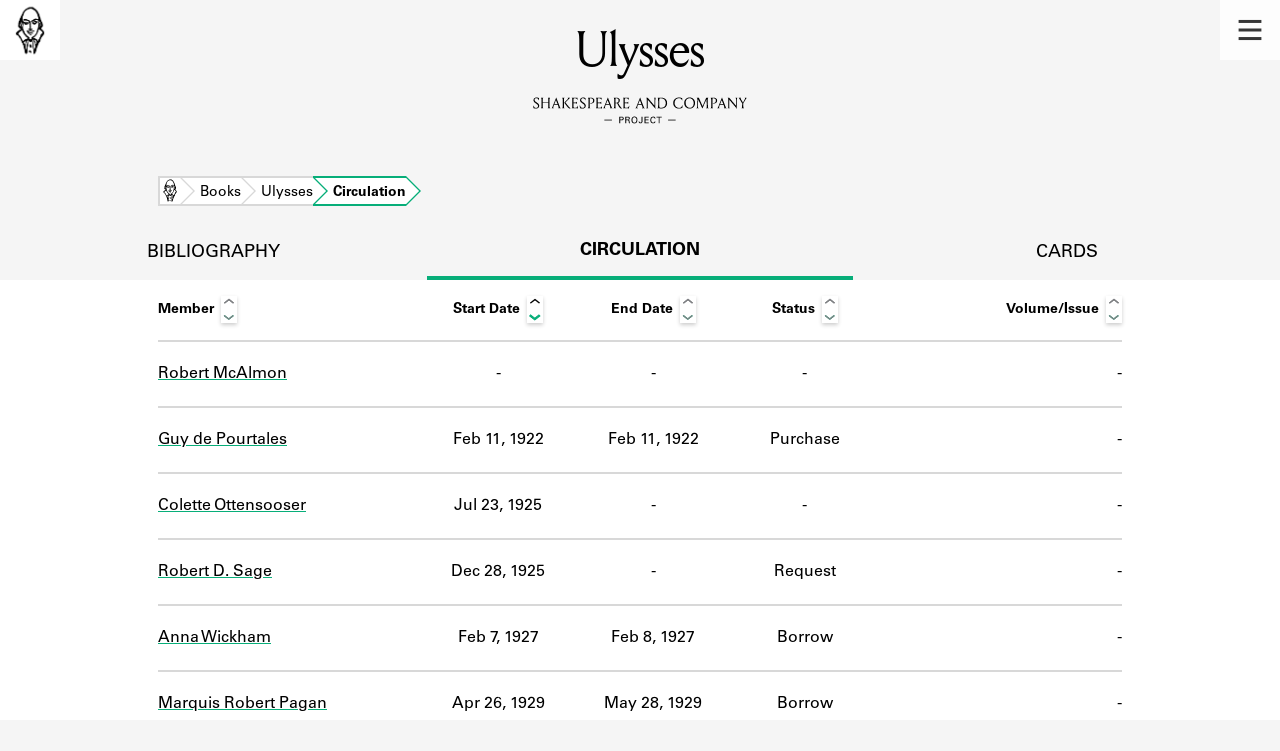

--- FILE ---
content_type: text/html; charset=utf-8
request_url: https://shakespeareandco.princeton.edu/books/joyce-ulysses/circulation/
body_size: 6561
content:


<!DOCTYPE html>
<html lang="en" xmlns:schema="http://schema.org/" xmlns:og="http://ogp.me/ns#" class="no-js">
    <head>
        <!-- metadata -->
        <title>Ulysses Circulation · Library Holdings · Shakespeare and Company Project</title>
        <meta charset="utf-8">
        <meta name="viewport" content="width=device-width, initial-scale=1">
        <link rel="apple-touch-icon" sizes="180x180" href="/static/favicon/apple-touch-icon.png" />
        <link rel="icon" type="image/png" sizes="32x32" href="/static/favicon/favicon-32x32.png" />
        <link rel="icon" type="image/png" sizes="16x16" href="/static/favicon/favicon-16x16.png" />
        <link rel="manifest" href="/static/favicon/site.webmanifest" />
        <link rel="mask-icon" href="/static/favicon/safari-pinned-tab.svg" color="#E9E9E9" />
        <meta name="theme-color" content="#ffffff" />
        









<meta name="citation_publisher" content="Center for Digital Humanities, Princeton University"/>
 
<meta name="citation_public_url" content="https://shakespeareandco.princeton.edu/books/joyce-ulysses/circulation/" />





<meta property="og:title" content="Ulysses Circulation Activity" />

<meta property="og:type" content="website" />

<meta property="og:site_name" content="Shakespeare and Company Project"/>


<meta name="twitter:card" content="summary" />

<meta name="twitter:title" content="Ulysses Circulation Activity"/>




 



    <meta property="og:image" content="https://shakespeareandco.princeton.edu/static/img/social.png" />
    <meta property="twitter:image" content="https://shakespeareandco.princeton.edu/static/img/social.png" />


<meta property="og:url" content="https://shakespeareandco.princeton.edu/books/joyce-ulysses/circulation/" />
<meta name="twitter:url" content="https://shakespeareandco.princeton.edu/books/joyce-ulysses/circulation/" />
<meta name="twitter:domain" content="shakespeareandco.princeton.edu" />
<meta name="twitter:site" content="@ShakesCoProject" />



        

        
        <script type="application/ld+json" nonce="N2FomK/HvAuf383Aqer1/w==">{
  "@context": {
    "brick": "https://brickschema.org/schema/Brick#",
    "csvw": "http://www.w3.org/ns/csvw#",
    "dc": "http://purl.org/dc/elements/1.1/",
    "dcam": "http://purl.org/dc/dcam/",
    "dcat": "http://www.w3.org/ns/dcat#",
    "dcmitype": "http://purl.org/dc/dcmitype/",
    "dcterms": "http://purl.org/dc/terms/",
    "doap": "http://usefulinc.com/ns/doap#",
    "foaf": "http://xmlns.com/foaf/0.1/",
    "geo": "http://www.opengis.net/ont/geosparql#",
    "odrl": "http://www.w3.org/ns/odrl/2/",
    "org": "http://www.w3.org/ns/org#",
    "owl": "http://www.w3.org/2002/07/owl#",
    "prof": "http://www.w3.org/ns/dx/prof/",
    "prov": "http://www.w3.org/ns/prov#",
    "qb": "http://purl.org/linked-data/cube#",
    "rdf": "http://www.w3.org/1999/02/22-rdf-syntax-ns#",
    "rdfs": "http://www.w3.org/2000/01/rdf-schema#",
    "schema": "https://schema.org/",
    "schema1": "http://schema.org/",
    "sh": "http://www.w3.org/ns/shacl#",
    "skos": "http://www.w3.org/2004/02/skos/core#",
    "sosa": "http://www.w3.org/ns/sosa/",
    "ssn": "http://www.w3.org/ns/ssn/",
    "time": "http://www.w3.org/2006/time#",
    "vann": "http://purl.org/vocab/vann/",
    "void": "http://rdfs.org/ns/void#",
    "wgs": "https://www.w3.org/2003/01/geo/wgs84_pos#",
    "xsd": "http://www.w3.org/2001/XMLSchema#"
  },
  "@graph": [
    {
      "@id": "https://shakespeareandco.princeton.edu/books/joyce-ulysses/circulation/",
      "@type": "schema1:WebPage",
      "schema1:breadcrumb": {
        "@id": "_:N8dac580c407b4670ac34d6b4a5b91d90"
      }
    },
    {
      "@id": "_:N8dac580c407b4670ac34d6b4a5b91d90",
      "@type": "schema1:BreadcrumbList",
      "schema1:itemListElement": [
        {
          "@id": "_:Nb3c1afe91edc4153953e262582829cf9"
        },
        {
          "@id": "_:N43a74dbe3f96450a9a08af273af5dd82"
        },
        {
          "@id": "_:Nc21517be196e48fb9e87cd7960615ba8"
        },
        {
          "@id": "_:N8af896b9bf184020b2feacce36f9ac4c"
        }
      ]
    },
    {
      "@id": "_:Nb3c1afe91edc4153953e262582829cf9",
      "@type": "schema1:ListItem",
      "schema1:item": "https://shakespeareandco.princeton.edu/books/joyce-ulysses/circulation/",
      "schema1:name": "Circulation",
      "schema1:position": 4
    },
    {
      "@id": "_:N43a74dbe3f96450a9a08af273af5dd82",
      "@type": "schema1:ListItem",
      "schema1:item": "https://shakespeareandco.princeton.edu/books/joyce-ulysses/",
      "schema1:name": "Ulysses",
      "schema1:position": 3
    },
    {
      "@id": "_:Nc21517be196e48fb9e87cd7960615ba8",
      "@type": "schema1:ListItem",
      "schema1:item": "https://shakespeareandco.princeton.edu/",
      "schema1:name": "Home",
      "schema1:position": 1
    },
    {
      "@id": "_:N8af896b9bf184020b2feacce36f9ac4c",
      "@type": "schema1:ListItem",
      "schema1:item": "https://shakespeareandco.princeton.edu/books/",
      "schema1:name": "Books",
      "schema1:position": 2
    }
  ]
}</script>
        
        <!-- analytics -->
        
            

<script async src="https://www.googletagmanager.com/gtag/js?id=G-H1FNDPYCC6"></script>
<script nonce="N2FomK/HvAuf383Aqer1/w==">
  
    window.dataLayer = window.dataLayer || [];
    function gtag(){dataLayer.push(arguments);}
    gtag('js', new Date());

    gtag('config', 'G-H1FNDPYCC6');
</script>

        
        <!-- styles -->
        
        
        <link href="/static/css/main-bfffd963f93d1c02d2e2.min.css" rel="stylesheet" />
        <link href="/static/css/print-bfffd963f93d1c02d2e2.min.css" rel="stylesheet"  media="print" />
        
        <!-- scripts -->
        <script src="/static/js/main-bfffd963f93d1c02d2e2.min.js" ></script>
        
<script src="/static/js/activities-bfffd963f93d1c02d2e2.min.js" ></script>

        

<script defer data-domain="shakespeareandco.princeton.edu" src="https://plausible.io/js/script.file-downloads.hash.outbound-links.js "></script>


    </head>
    <body>
        


        
<nav id="main-nav" aria-label="header">
    <ul class="corners">
        <li class="home square">
            <a href="/" aria-label="home">
                <img src="/static/img/logo/SCo_logo_graphic.png" alt="Shakespeare & Company">
            </a>
        </li>
        <li class="menu square">
            <a id="open-main-menu" href="#main-menu" role="button">
                <img src="/static/img/icons/Menu.svg" alt="Open main menu">
            </a>
        </li>
    </ul>
    <ul id="main-menu" aria-label="primary navigation" aria-hidden="true">
        <li class="menu square">
            <a id="close-main-menu" href="#" role="button">
                <img src="/static/img/icons/Delete.svg" alt="Close main menu">
            </a>
        </li>
        
            <li>
                <a href="/members/">
                    <span class="title">Members</span>
                    <span class="subtitle">Learn about the members of the lending library.</span>
                </a>
            </li>
        
            <li>
                <a href="/books/">
                    <span class="title">Books</span>
                    <span class="subtitle">Explore the lending library holdings.</span>
                </a>
            </li>
        
            <li>
                <a href="/analysis/">
                    <span class="title">Discoveries</span>
                    <span class="subtitle">Learn about the Shakespeare and Company community.</span>
                </a>
            </li>
        
            <li>
                <a href="/sources/">
                    <span class="title">Sources</span>
                    <span class="subtitle">Learn about the lending library cards, logbooks, and address books.</span>
                </a>
            </li>
        
            <li>
                <a href="/about/">
                    <span class="title">About</span>
                    <span class="subtitle">Learn about the Shakespeare and Company Project.</span>
                </a>
            </li>
        
    </ul>
</nav>
        

<header id="page-header" class="detail">
    <img class="bookmark" src="/static/img/headers/header-bookmark.svg" alt="">
    <h1>Ulysses</h1>
    <img class="logotype" src="/static/img/logo/SCo_logo_text.svg" alt="Shakespeare and Company Project">
    <p class="tagline"></p>
    <img class="chevron" src="/static/img/icons/chevron_down.png" alt="">
</header>


        <main class="tabbed white">
        


<nav class="breadcrumbs">
    <ol>
        
            <li class="home">
            
                <a href="https://shakespeareandco.princeton.edu/">Home</a>
            
            </li>
        
            <li >
            
                <a href="https://shakespeareandco.princeton.edu/books/">Books</a>
            
            </li>
        
            <li >
            
                <a href="https://shakespeareandco.princeton.edu/books/joyce-ulysses/">Ulysses</a>
            
            </li>
        
            <li >
             
                <span>Circulation</span>
            
            </li>
        
    </ol>
</nav>
<nav class="tabs" aria-label="tabs">
    <li class="tab">
        <a href="/books/joyce-ulysses/">bibliography</a>
    </li>
    <li class="tab" aria-selected="true">
        <a href="/books/joyce-ulysses/circulation/">circulation</a>
    </li>
    <li class="tab">
        <a href="/books/joyce-ulysses/cards/">cards</a>
    </li>
</nav>


<div class="activities">
    
    <div class="wrapper">
    <table id="activity-table" class="circulation">
        <thead>
            <tr>
                <th>Member</th>
                <th data-sort-default>Start Date</th>
                <th>End Date</th>
                <th>Status</th>
                <th>Volume/Issue</th>
            </tr>
        </thead>
        
        
        <tr class="purchase">
            
            <td class="member" data-sort="de Pourtales, Guy">
                
                <a href="/members/pourtales-guy-de/">
                Guy de Pourtales
                
                </a>
            </td>
            
            <td class="start"
                data-sort="1922-02-11">
                Feb 11, 1922
            </td>
            <td class="end"
                data-sort="1922-02-11">
                Feb 11, 1922
            </td>
            <td class="activity">
                Purchase
            </td>
            <td class="edition empty">
                 -
                
            </td>
        </tr>
        
        
        
        <tr class="generic">
            
            <td class="member" data-sort="Ottensooser, Colette">
                
                <a href="/members/ottensooser-colette/">
                Colette Ottensooser
                
                </a>
            </td>
            
            <td class="start"
                data-sort="1925-07-23">
                Jul 23, 1925
            </td>
            <td class="end empty"
                data-sort="">
                -
            </td>
            <td class="activity empty">
                 -
                
            </td>
            <td class="edition empty">
                 -
                
            </td>
        </tr>
        
        
        
        <tr class="request">
            
            <td class="member" data-sort="Sage, Robert D.">
                
                <a href="/members/sage-robert/">
                Robert D. Sage
                
                </a>
            </td>
            
            <td class="start"
                data-sort="1925-12-28">
                Dec 28, 1925
            </td>
            <td class="end empty"
                data-sort="">
                -
            </td>
            <td class="activity">
                Request
            </td>
            <td class="edition empty">
                 -
                
            </td>
        </tr>
        
        
        
        <tr class="borrow">
            
            <td class="member" data-sort="Wickham, Anna">
                
                <a href="/members/wickham-anna/">
                Anna Wickham
                
                </a>
            </td>
            
            <td class="start"
                data-sort="1927-02-07">
                Feb 7, 1927
            </td>
            <td class="end"
                data-sort="1927-02-08">
                Feb 8, 1927
            </td>
            <td class="activity">
                Borrow
            </td>
            <td class="edition empty">
                 -
                
            </td>
        </tr>
        
        
        
        <tr class="borrow">
            
            <td class="member" data-sort="Pagan, Marquis Robert">
                
                <a href="/members/pagan-robert/">
                Marquis Robert Pagan
                
                </a>
            </td>
            
            <td class="start"
                data-sort="1929-04-26">
                Apr 26, 1929
            </td>
            <td class="end"
                data-sort="1929-05-28">
                May 28, 1929
            </td>
            <td class="activity">
                Borrow
            </td>
            <td class="edition empty">
                 -
                
            </td>
        </tr>
        
        
        
        <tr class="purchase">
            
            <td class="member" data-sort="Revues, Les">
                
                <a href="/members/editions-les-revues/">
                Les Revues
                
                </a>
            </td>
            
            <td class="start"
                data-sort="1929-11-30">
                Nov 30, 1929
            </td>
            <td class="end"
                data-sort="1929-11-30">
                Nov 30, 1929
            </td>
            <td class="activity">
                Purchase
            </td>
            <td class="edition empty">
                 -
                
            </td>
        </tr>
        
        
        
        <tr class="generic">
            
            <td class="member" data-sort="Rhein Verlag">
                
                <a href="/members/rhein-verlag/">
                Rhein Verlag
                
                </a>
            </td>
            
            <td class="start"
                data-sort="1930-06-20">
                Jun 20, 1930
            </td>
            <td class="end empty"
                data-sort="">
                -
            </td>
            <td class="activity empty">
                 -
                
            </td>
            <td class="edition">
                1930 <br/><em>Eleventh printing</em>
            </td>
        </tr>
        
        
        
        <tr class="generic">
            
            <td class="member" data-sort="Rhein Verlag">
                
                <a href="/members/rhein-verlag/">
                Rhein Verlag
                
                </a>
            </td>
            
            <td class="start"
                data-sort="1930-08-06">
                Aug 6, 1930
            </td>
            <td class="end empty"
                data-sort="">
                -
            </td>
            <td class="activity empty">
                 -
                
            </td>
            <td class="edition">
                1930 <br/><em>Eleventh printing</em>
            </td>
        </tr>
        
        
        
        <tr class="generic">
            
            <td class="member" data-sort="Rhein Verlag">
                
                <a href="/members/rhein-verlag/">
                Rhein Verlag
                
                </a>
            </td>
            
            <td class="start"
                data-sort="1930-12-10">
                Dec 10, 1930
            </td>
            <td class="end empty"
                data-sort="">
                -
            </td>
            <td class="activity empty">
                 -
                
            </td>
            <td class="edition">
                1930 <br/><em>Eleventh printing</em>
            </td>
        </tr>
        
        
        
        <tr class="generic">
            
            <td class="member" data-sort="Revues, Les">
                
                <a href="/members/editions-les-revues/">
                Les Revues
                
                </a>
            </td>
            
            <td class="start"
                data-sort="1931-03-30">
                Mar 30, 1931
            </td>
            <td class="end empty"
                data-sort="">
                -
            </td>
            <td class="activity empty">
                 -
                
            </td>
            <td class="edition empty">
                 -
                
            </td>
        </tr>
        
        
        
        <tr class="purchase">
            
            <td class="member" data-sort="Metcalf, Thomas N.">
                
                <a href="/members/metcalf-thomas-n/">
                Thomas N. Metcalf
                
                </a>
            </td>
            
            <td class="start"
                data-sort="1932-07-08">
                Jul 8, 1932
            </td>
            <td class="end"
                data-sort="1932-07-08">
                Jul 8, 1932
            </td>
            <td class="activity">
                Purchase
            </td>
            <td class="edition empty">
                 -
                
            </td>
        </tr>
        
        
        
        <tr class="borrow">
            
            <td class="member" data-sort="Wegner, Max Christian">
                
                <a href="/members/wegner/">
                Max Christian Wegner
                
                </a>
            </td>
            
            <td class="start"
                data-sort="1932-08-23">
                Aug 23, 1932
            </td>
            <td class="end"
                data-sort="1932-09-02">
                Sep 2, 1932
            </td>
            <td class="activity">
                Borrow
            </td>
            <td class="edition empty">
                 -
                
            </td>
        </tr>
        
        
        
        <tr class="purchase">
            
            <td class="member" data-sort="Rodman, Selden">
                
                <a href="/members/rodman/">
                Selden Rodman
                
                </a>
            </td>
            
            <td class="start"
                data-sort="1932-09-24">
                Sep 24, 1932
            </td>
            <td class="end"
                data-sort="1932-09-24">
                Sep 24, 1932
            </td>
            <td class="activity">
                Purchase
            </td>
            <td class="edition empty">
                 -
                
            </td>
        </tr>
        
        
        
        <tr class="borrow">
            
            <td class="member" data-sort="Plummer, Dorothy">
                
                <a href="/members/plummer-dorothy/">
                Dorothy Plummer
                
                </a>
            </td>
            
            <td class="start"
                data-sort="1933-01-27">
                Jan 27, 1933
            </td>
            <td class="end empty"
                data-sort="">
                -
            </td>
            <td class="activity">
                Borrow
            </td>
            <td class="edition empty">
                 -
                
            </td>
        </tr>
        
        
        
        <tr class="borrow">
            
            <td class="member" data-sort="Shelley, Dorothy">
                
                <a href="/members/shelley-dorothy/">
                Dorothy Shelley
                
                </a>
            </td>
            
            <td class="start"
                data-sort="1934-06-15">
                Jun 15, 1934
            </td>
            <td class="end"
                data-sort="1934-07-12">
                Jul 12, 1934
            </td>
            <td class="activity">
                Borrow
            </td>
            <td class="edition empty">
                 -
                
            </td>
        </tr>
        
        
        
        <tr class="crossed out">
            
            <td class="member" data-sort="Peake, Catherine">
                
                <a href="/members/peake-catherine/">
                Catherine Peake
                
                <a href="/members/peake-charles/">
                Charles Peake
                
                </a>
            </td>
            
            <td class="start"
                data-sort="1934-11-16">
                Nov 16, 1934
            </td>
            <td class="end empty"
                data-sort="">
                -
            </td>
            <td class="activity">
                Crossed out
            </td>
            <td class="edition empty">
                 -
                
            </td>
        </tr>
        
        
        
        <tr class="borrow">
            
            <td class="member" data-sort="de Wendel, Hélène">
                
                <a href="/members/wendel-helene-de/">
                Hélène de Wendel
                
                </a>
            </td>
            
            <td class="start"
                data-sort="1935-01-07">
                Jan 7, 1935
            </td>
            <td class="end"
                data-sort="1935-01-22">
                Jan 22, 1935
            </td>
            <td class="activity">
                Borrow
            </td>
            <td class="edition empty">
                 -
                
            </td>
        </tr>
        
        
        
        <tr class="borrow">
            
            <td class="member" data-sort="Mayer, Thérèse">
                
                <a href="/members/mayer-therese/">
                Thérèse Mayer
                
                </a>
            </td>
            
            <td class="start"
                data-sort="1935-03-01">
                Mar 1, 1935
            </td>
            <td class="end"
                data-sort="1935-03-22">
                Mar 22, 1935
            </td>
            <td class="activity">
                Borrow
            </td>
            <td class="edition empty">
                 -
                
            </td>
        </tr>
        
        
        
        <tr class="borrow">
            
            <td class="member" data-sort="Crane, Louise">
                
                <a href="/members/crane-louise/">
                Louise Crane
                
                </a>
            </td>
            
            <td class="start"
                data-sort="1935-10-22">
                Oct 22, 1935
            </td>
            <td class="end"
                data-sort="1935-11-18">
                Nov 18, 1935
            </td>
            <td class="activity">
                Borrow
            </td>
            <td class="edition empty">
                 -
                
            </td>
        </tr>
        
        
        
        <tr class="borrow">
            
            <td class="member" data-sort="de Marcilly, Françoise">
                
                <a href="/members/marcilly/">
                Françoise de Marcilly
                
                </a>
            </td>
            
            <td class="start"
                data-sort="1936-01-08">
                Jan 8, 1936
            </td>
            <td class="end"
                data-sort="1936-01-20">
                Jan 20, 1936
            </td>
            <td class="activity">
                Borrow
            </td>
            <td class="edition empty">
                 -
                
            </td>
        </tr>
        
        
        
        <tr class="borrow">
            
            <td class="member" data-sort="Delimal, Eric">
                
                <a href="/members/delimal-eric/">
                Eric Delimal
                
                </a>
            </td>
            
            <td class="start"
                data-sort="1936-04-09">
                Apr 9, 1936
            </td>
            <td class="end"
                data-sort="1936-04-23">
                Apr 23, 1936
            </td>
            <td class="activity">
                Borrow
            </td>
            <td class="edition empty">
                 -
                
            </td>
        </tr>
        
        
        
        <tr class="borrow">
            
            <td class="member" data-sort="Davet, Yvonne">
                
                <a href="/members/davet-yvonne/">
                Yvonne Davet
                
                </a>
            </td>
            
            <td class="start"
                data-sort="1937-05-16">
                May 16, 1937
            </td>
            <td class="end"
                data-sort="1937-05-20">
                May 20, 1937
            </td>
            <td class="activity">
                Borrow
            </td>
            <td class="edition empty">
                 -
                
            </td>
        </tr>
        
        
        
        <tr class="borrow">
            
            <td class="member" data-sort="Cassaigne, Ella">
                
                <a href="/members/cassaigne/">
                Ella Cassaigne
                
                </a>
            </td>
            
            <td class="start"
                data-sort="1937-06-09">
                Jun 9, 1937
            </td>
            <td class="end"
                data-sort="1937-06-25">
                Jun 25, 1937
            </td>
            <td class="activity">
                Borrow
            </td>
            <td class="edition empty">
                 -
                
            </td>
        </tr>
        
        
        
        <tr class="borrow">
            
            <td class="member" data-sort="Claudius, Agnes">
                
                <a href="/members/claudius-agnes/">
                Agnes Claudius
                
                </a>
            </td>
            
            <td class="start"
                data-sort="1937-06-26">
                Jun 26, 1937
            </td>
            <td class="end"
                data-sort="1937-07-13">
                Jul 13, 1937
            </td>
            <td class="activity">
                Borrow
            </td>
            <td class="edition empty">
                 -
                
            </td>
        </tr>
        
        
        
        <tr class="borrow">
            
            <td class="member" data-sort="Citron, Pierre">
                
                <a href="/members/citron-pierre/">
                Pierre Citron
                
                </a>
            </td>
            
            <td class="start"
                data-sort="1937-11-08">
                Nov 8, 1937
            </td>
            <td class="end"
                data-sort="1937-11-22">
                Nov 22, 1937
            </td>
            <td class="activity">
                Borrow
            </td>
            <td class="edition empty">
                 -
                
            </td>
        </tr>
        
        
        
        <tr class="borrow">
            
            <td class="member" data-sort="Lorsignol, Pierre">
                
                <a href="/members/lorsignol-pierre/">
                Pierre Lorsignol
                
                </a>
            </td>
            
            <td class="start"
                data-sort="1938-03-12">
                Mar 12, 1938
            </td>
            <td class="end"
                data-sort="1938-04-09">
                Apr 9, 1938
            </td>
            <td class="activity">
                Borrow
            </td>
            <td class="edition empty">
                 -
                
            </td>
        </tr>
        
        
        
        <tr class="borrow">
            
            <td class="member" data-sort="Bazin de Jessey, Fiamette">
                
                <a href="/members/bazin-de-jessey/">
                Fiamette Bazin de Jessey
                
                </a>
            </td>
            
            <td class="start"
                data-sort="1938-05-02">
                May 2, 1938
            </td>
            <td class="end"
                data-sort="1938-05-21">
                May 21, 1938
            </td>
            <td class="activity">
                Borrow
            </td>
            <td class="edition empty">
                 -
                
            </td>
        </tr>
        
        
        
        <tr class="purchase">
            
            <td class="member" data-sort="Massey, Adelaide W.">
                
                <a href="/members/massey-adelaide/">
                Adelaide W. Massey
                
                </a>
            </td>
            
            <td class="start"
                data-sort="1938-05-14">
                May 14, 1938
            </td>
            <td class="end"
                data-sort="1938-05-14">
                May 14, 1938
            </td>
            <td class="activity">
                Purchase
            </td>
            <td class="edition empty">
                 -
                
            </td>
        </tr>
        
        
        
        <tr class="purchase">
            
            <td class="member" data-sort="Joyce, James">
                
                <a href="/members/joyce-james/">
                James Joyce
                
                </a>
            </td>
            
            <td class="start"
                data-sort="1938-07-07">
                Jul 7, 1938
            </td>
            <td class="end"
                data-sort="1938-07-07">
                Jul 7, 1938
            </td>
            <td class="activity">
                Purchase
            </td>
            <td class="edition">
                1934 <br/><em>Random House edition</em>
            </td>
        </tr>
        
        
        
        <tr class="borrow">
            
            <td class="member" data-sort="Culley, Eric">
                
                <a href="/members/culley/">
                Eric Culley
                
                </a>
            </td>
            
            <td class="start"
                data-sort="1938-10-27">
                Oct 27, 1938
            </td>
            <td class="end"
                data-sort="1938-10-28">
                Oct 28, 1938
            </td>
            <td class="activity">
                Borrow
            </td>
            <td class="edition empty">
                 -
                
            </td>
        </tr>
        
        
        
        <tr class="borrow">
            
            <td class="member" data-sort="de Vigan, Monique">
                
                <a href="/members/vigan-monique-de/">
                Monique de Vigan
                
                </a>
            </td>
            
            <td class="start"
                data-sort="1939-01-07">
                Jan 7, 1939
            </td>
            <td class="end"
                data-sort="1939-01-13">
                Jan 13, 1939
            </td>
            <td class="activity">
                Borrow
            </td>
            <td class="edition empty">
                 -
                
            </td>
        </tr>
        
        
        
        <tr class="borrow">
            
            <td class="member" data-sort="Kalbfleisch, Beulah">
                
                <a href="/members/kalbfleisch-beulah/">
                Beulah Kalbfleisch
                
                </a>
            </td>
            
            <td class="start"
                data-sort="1939-05-17">
                May 17, 1939
            </td>
            <td class="end"
                data-sort="1939-05-30">
                May 30, 1939
            </td>
            <td class="activity">
                Borrow
            </td>
            <td class="edition empty">
                 -
                
            </td>
        </tr>
        
        
        
        <tr class="borrow">
            
            <td class="member" data-sort="Yeats, Anne">
                
                <a href="/members/yeats-anne/">
                Anne Yeats
                
                </a>
            </td>
            
            <td class="start"
                data-sort="1939-06-09">
                Jun 9, 1939
            </td>
            <td class="end"
                data-sort="1939-06-19">
                Jun 19, 1939
            </td>
            <td class="activity">
                Borrow
            </td>
            <td class="edition empty">
                 -
                
            </td>
        </tr>
        
        
        
        <tr class="generic">
            
            <td class="member" data-sort="Brooks, Alden">
                
                <a href="/members/brooks-alden/">
                Alden Brooks
                
                </a>
            </td>
            
            <td class="start"
                data-sort="1939-07-19">
                Jul 19, 1939
            </td>
            <td class="end"
                data-sort="1939-07-19">
                Jul 19, 1939
            </td>
            <td class="activity empty">
                 -
                
            </td>
            <td class="edition">
                1922 <br/><em>First printing</em>
            </td>
        </tr>
        
        
        
        <tr class="request">
            
            <td class="member" data-sort="Moal, Paul le">
                
                <a href="/members/moal-paul-le/">
                Paul le Moal
                
                </a>
            </td>
            
            <td class="start"
                data-sort="1941-01-17">
                Jan 17, 1941
            </td>
            <td class="end empty"
                data-sort="">
                -
            </td>
            <td class="activity">
                Request
            </td>
            <td class="edition empty">
                 -
                
            </td>
        </tr>
        
        
        
        <tr class="borrow">
            
            <td class="member" data-sort="Theves, Elizabeth">
                
                <a href="/members/theves-elizabeth/">
                Elizabeth Theves
                
                </a>
            </td>
            
            <td class="start"
                data-sort="1941-05-16">
                May 16, 1941
            </td>
            <td class="end"
                data-sort="1941-06-16">
                Jun 16, 1941
            </td>
            <td class="activity">
                Borrow
            </td>
            <td class="edition empty">
                 -
                
            </td>
        </tr>
        
        
        
        <tr class="borrow">
            
            <td class="member" data-sort="Bazin de Jessey, Fiamette">
                
                <a href="/members/bazin-de-jessey/">
                Fiamette Bazin de Jessey
                
                </a>
            </td>
            
            <td class="start"
                data-sort="1941-06-18">
                Jun 18, 1941
            </td>
            <td class="end"
                data-sort="1941-07-04">
                Jul 4, 1941
            </td>
            <td class="activity">
                Borrow
            </td>
            <td class="edition empty">
                 -
                
            </td>
        </tr>
        
        
        
        <tr class="borrow">
            
            <td class="member" data-sort="Theves, Elizabeth">
                
                <a href="/members/theves-elizabeth/">
                Elizabeth Theves
                
                </a>
            </td>
            
            <td class="start"
                data-sort="1941-09-11">
                Sep 11, 1941
            </td>
            <td class="end"
                data-sort="1941-10-24">
                Oct 24, 1941
            </td>
            <td class="activity">
                Borrow
            </td>
            <td class="edition empty">
                 -
                
            </td>
        </tr>
        
        
        
        <tr class="borrow">
            
            <td class="member" data-sort="Harden, Emily">
                
                <a href="/members/harden-emily/">
                Emily Harden
                
                </a>
            </td>
            
            <td class="start"
                data-sort="1941-11-12">
                Nov 12, 1941
            </td>
            <td class="end"
                data-sort="1941-12-10">
                Dec 10, 1941
            </td>
            <td class="activity">
                Borrow
            </td>
            <td class="edition empty">
                 -
                
            </td>
        </tr>
        
        
        
        <tr class="generic">
            
            <td class="member" data-sort="McAlmon, Robert">
                
                <a href="/members/mcalmon-robert/">
                Robert McAlmon
                
                </a>
            </td>
            
            <td class="start empty"
                data-sort="">
                -
            </td>
            <td class="end empty"
                data-sort="">
                -
            </td>
            <td class="activity empty">
                 -
                
            </td>
            <td class="edition empty">
                 -
                
            </td>
        </tr>
        
        
    </table>
    </div>
    
</div>

        </main>
        
<footer id="page-footer">
    <div class="nav-logos">
        <nav aria-label="footer">
            <ul class="primary" aria-label="primary navigation">
                <li><a href="/">Home</a></li>
                
                
                    <li><a href="/members/">Members</a></li>
                
                    <li><a href="/books/">Books</a></li>
                
                    <li><a href="/analysis/">Discoveries</a></li>
                
                    <li><a href="/sources/">Sources</a></li>
                
                    <li><a href="/about/">About</a></li>
                
                </ul>
            <ul class="secondary" aria-label="secondary navigation">
                
                    <li><a href="/about/contact/">Contact Us</a></li>
                
                    <li><a href="/about/faq/">Frequently Asked Questions</a></li>
                
                    <li><a href="/about/data/">Data Export</a></li>
                
                    <li><a href="/about/technical/">Technical</a></li>
                
                    <li><a href="/about/cite/">How to Cite</a></li>
                
                    <li><a href="/about/citations/">Citations</a></li>
                
                    <li><a href="/about/press-and-media/">Press and Media</a></li>
                
                    <li><a href="/about/credits/">Credits</a></li>
                
            </ul>
        </nav>
        <a id="sco-logo" href="/">
            <img src="/static/img/logo/SCo_logo_vert.png" alt="Shakespeare and Company Project">
        </a>
        <div class="logos-social">
            <div class="logos">
                <a id="pu-logo" href="https://www.princeton.edu/">
                    <img src="/static/img/logo/pu-logo-footer.svg" alt="Princeton University">
                </a>
                <a id="cdh-logo" href="https://cdh.princeton.edu/">
                    <img src="/static/img/logo/cdh-logo.svg" alt="The Center for Digital Humanities at Princeton">
                </a>
            </div>
            <div class="social">
                <a id="twitter" href="https://twitter.com/ShakesCoProject">
                    <img src="/static/img/icons/twitter.svg" alt="Twitter">
                </a>
                <a id="instagram" href="https://www.instagram.com/shakespeareandcoproject/">
                    <img src="/static/img/icons/instagram.svg" alt="Instagram">
                </a>
            </div>
        </div>
    </div>
    <div class="links">
        <span class="issn">ISSN: 2769-3996</span>
        <a href="https://github.com/Princeton-CDH/mep-django" id="sw-version">v. 1.10.0</a>

        <a href="https://accessibility.princeton.edu/accessibility-assistance" id="a11y-assist">Accessibility Assistance</a>
        <span id="copyright">&copy;2026 Trustees of Princeton University</span>
    </div>
</footer>
        
    </body>
</html>


--- FILE ---
content_type: image/svg+xml
request_url: https://shakespeareandco.princeton.edu/static/img/icons/inactive-table-sort.svg
body_size: 13095
content:
<?xml version="1.0" encoding="utf-8"?>
<!-- Generator: Adobe Illustrator 23.0.4, SVG Export Plug-In . SVG Version: 6.00 Build 0)  -->
<svg version="1.1" xmlns="http://www.w3.org/2000/svg" xmlns:xlink="http://www.w3.org/1999/xlink" x="0px" y="0px"
	 viewBox="0 0 31 41.6" style="enable-background:new 0 0 31 41.6;" xml:space="preserve">
<style type="text/css">
	.st0{fill:#FFFFFF;}
	.st1{fill:#07AE79;}
	.st2{clip-path:url(#SVGID_4_);}
	.st3{clip-path:url(#SVGID_6_);fill:#26AD24;}
	.st4{fill:#979797;}
	.st5{fill:#FFFFFF;stroke:#000000;stroke-width:2;stroke-miterlimit:10;}
	.st6{clip-path:url(#SVGID_8_);}
	.st7{clip-path:url(#SVGID_10_);enable-background:new    ;}
	.st8{clip-path:url(#SVGID_12_);}
	.st9{clip-path:url(#SVGID_14_);}
	.st10{clip-path:url(#SVGID_16_);}
	.st11{clip-path:url(#SVGID_18_);}
	.st12{clip-path:url(#SVGID_20_);}
	.st13{clip-path:url(#SVGID_22_);}
	.st14{clip-path:url(#SVGID_24_);}
	.st15{clip-path:url(#SVGID_26_);}
	.st16{clip-path:url(#SVGID_28_);}
	.st17{clip-path:url(#SVGID_30_);}
	.st18{clip-path:url(#SVGID_32_);}
	.st19{clip-path:url(#SVGID_34_);}
	.st20{clip-path:url(#SVGID_36_);}
	.st21{clip-path:url(#SVGID_38_);}
	.st22{clip-path:url(#SVGID_40_);}
	.st23{clip-path:url(#SVGID_42_);}
	.st24{clip-path:url(#SVGID_44_);}
	.st25{clip-path:url(#SVGID_46_);}
	.st26{clip-path:url(#SVGID_48_);enable-background:new    ;}
	.st27{clip-path:url(#SVGID_50_);}
	.st28{clip-path:url(#SVGID_52_);}
	.st29{clip-path:url(#SVGID_54_);}
	.st30{clip-path:url(#SVGID_56_);}
	.st31{clip-path:url(#SVGID_58_);}
	.st32{clip-path:url(#SVGID_60_);}
	.st33{clip-path:url(#SVGID_62_);}
	.st34{clip-path:url(#SVGID_64_);}
	.st35{clip-path:url(#SVGID_66_);}
	.st36{clip-path:url(#SVGID_68_);}
	.st37{clip-path:url(#SVGID_70_);}
	.st38{clip-path:url(#SVGID_72_);}
	.st39{clip-path:url(#SVGID_74_);}
	.st40{clip-path:url(#SVGID_76_);}
	.st41{clip-path:url(#SVGID_78_);}
	.st42{clip-path:url(#SVGID_80_);}
	.st43{clip-path:url(#SVGID_82_);}
	.st44{clip-path:url(#SVGID_84_);}
	.st45{clip-path:url(#SVGID_86_);enable-background:new    ;}
	.st46{clip-path:url(#SVGID_88_);}
	.st47{clip-path:url(#SVGID_90_);}
	.st48{clip-path:url(#SVGID_92_);}
	.st49{clip-path:url(#SVGID_94_);}
	.st50{clip-path:url(#SVGID_96_);}
	.st51{clip-path:url(#SVGID_98_);}
	.st52{clip-path:url(#SVGID_100_);}
	.st53{clip-path:url(#SVGID_102_);}
	.st54{clip-path:url(#SVGID_104_);}
	.st55{clip-path:url(#SVGID_106_);}
	.st56{clip-path:url(#SVGID_108_);}
	.st57{clip-path:url(#SVGID_110_);}
	.st58{clip-path:url(#SVGID_112_);}
	.st59{clip-path:url(#SVGID_114_);}
	.st60{clip-path:url(#SVGID_116_);}
	.st61{clip-path:url(#SVGID_118_);}
	.st62{clip-path:url(#SVGID_120_);}
	.st63{clip-path:url(#SVGID_122_);}
	.st64{clip-path:url(#SVGID_124_);enable-background:new    ;}
	.st65{clip-path:url(#SVGID_126_);}
	.st66{clip-path:url(#SVGID_128_);}
	.st67{clip-path:url(#SVGID_130_);}
	.st68{clip-path:url(#SVGID_132_);}
	.st69{clip-path:url(#SVGID_134_);}
	.st70{clip-path:url(#SVGID_136_);}
	.st71{clip-path:url(#SVGID_138_);}
	.st72{clip-path:url(#SVGID_140_);}
	.st73{clip-path:url(#SVGID_142_);}
	.st74{clip-path:url(#SVGID_144_);}
	.st75{clip-path:url(#SVGID_146_);}
	.st76{clip-path:url(#SVGID_148_);}
	.st77{clip-path:url(#SVGID_150_);}
	.st78{clip-path:url(#SVGID_152_);}
	.st79{clip-path:url(#SVGID_154_);}
	.st80{clip-path:url(#SVGID_156_);}
	.st81{clip-path:url(#SVGID_158_);}
	.st82{fill:#D3D3D3;}
	.st83{fill:none;stroke:#0A9365;stroke-width:0.5;stroke-miterlimit:10;}
	.st84{fill:none;stroke:#BCBCBC;stroke-width:0.5;stroke-miterlimit:10;}
	.st85{clip-path:url(#SVGID_160_);}
	.st86{clip-path:url(#SVGID_162_);enable-background:new    ;}
	.st87{clip-path:url(#SVGID_164_);}
	.st88{clip-path:url(#SVGID_166_);}
	.st89{clip-path:url(#SVGID_168_);}
	.st90{clip-path:url(#SVGID_170_);}
	.st91{clip-path:url(#SVGID_172_);}
	.st92{clip-path:url(#SVGID_174_);}
	.st93{clip-path:url(#SVGID_176_);}
	.st94{clip-path:url(#SVGID_178_);}
	.st95{clip-path:url(#SVGID_180_);}
	.st96{clip-path:url(#SVGID_182_);}
	.st97{clip-path:url(#SVGID_184_);}
	.st98{clip-path:url(#SVGID_186_);}
	.st99{clip-path:url(#SVGID_188_);}
	.st100{clip-path:url(#SVGID_190_);}
	.st101{clip-path:url(#SVGID_194_);}
	.st102{clip-path:url(#SVGID_199_);}
	.st103{clip-path:url(#SVGID_202_);}
	.st104{fill-rule:evenodd;clip-rule:evenodd;fill:#FFFFFF;}
	.st105{clip-path:url(#SVGID_203_);}
	.st106{clip-path:url(#SVGID_204_);}
	.st107{clip-path:url(#SVGID_205_);}
	.st108{clip-path:url(#SVGID_206_);}
	.st109{clip-path:url(#SVGID_207_);}
	.st110{clip-path:url(#SVGID_208_);}
	.st111{clip-path:url(#SVGID_210_);}
	.st112{clip-path:url(#SVGID_212_);fill:#07AE79;}
	.st113{clip-path:url(#SVGID_214_);}
	.st114{clip-path:url(#SVGID_216_);fill:#0A9365;}
	.st115{clip-path:url(#SVGID_218_);}
	.st116{clip-path:url(#SVGID_220_);enable-background:new    ;}
	.st117{clip-path:url(#SVGID_222_);}
	.st118{clip-path:url(#SVGID_224_);}
	.st119{clip-path:url(#SVGID_226_);}
	.st120{clip-path:url(#SVGID_228_);}
	.st121{clip-path:url(#SVGID_230_);enable-background:new    ;}
	.st122{clip-path:url(#SVGID_232_);}
	.st123{clip-path:url(#SVGID_234_);}
	.st124{clip-path:url(#SVGID_236_);}
	.st125{clip-path:url(#SVGID_238_);}
	.st126{clip-path:url(#SVGID_240_);enable-background:new    ;}
	.st127{clip-path:url(#SVGID_242_);}
	.st128{clip-path:url(#SVGID_244_);}
	.st129{clip-path:url(#SVGID_246_);}
	.st130{clip-path:url(#SVGID_248_);}
	.st131{clip-path:url(#SVGID_250_);enable-background:new    ;}
	.st132{clip-path:url(#SVGID_252_);}
	.st133{clip-path:url(#SVGID_254_);}
	.st134{clip-path:url(#SVGID_256_);}
	.st135{clip-path:url(#SVGID_258_);}
	.st136{clip-path:url(#SVGID_260_);enable-background:new    ;}
	.st137{clip-path:url(#SVGID_262_);}
	.st138{clip-path:url(#SVGID_264_);}
	.st139{clip-path:url(#SVGID_266_);}
	.st140{clip-path:url(#SVGID_268_);}
	.st141{clip-path:url(#SVGID_270_);enable-background:new    ;}
	.st142{clip-path:url(#SVGID_272_);}
	.st143{clip-path:url(#SVGID_274_);}
	.st144{clip-path:url(#SVGID_276_);}
	.st145{clip-path:url(#SVGID_278_);}
	.st146{clip-path:url(#SVGID_280_);enable-background:new    ;}
	.st147{clip-path:url(#SVGID_282_);}
	.st148{clip-path:url(#SVGID_284_);}
	.st149{clip-path:url(#SVGID_286_);}
	.st150{clip-path:url(#SVGID_288_);}
	.st151{clip-path:url(#SVGID_290_);enable-background:new    ;}
	.st152{clip-path:url(#SVGID_292_);}
	.st153{clip-path:url(#SVGID_294_);}
	.st154{clip-path:url(#SVGID_296_);}
	.st155{fill:#FFFFFF;stroke:#000000;stroke-miterlimit:10;}
	.st156{clip-path:url(#SVGID_298_);}
	.st157{clip-path:url(#SVGID_300_);enable-background:new    ;}
	.st158{clip-path:url(#SVGID_302_);}
	.st159{clip-path:url(#SVGID_304_);}
	.st160{clip-path:url(#SVGID_306_);}
	.st161{clip-path:url(#SVGID_308_);}
	.st162{clip-path:url(#SVGID_310_);}
	.st163{clip-path:url(#SVGID_312_);}
	.st164{clip-path:url(#SVGID_314_);}
	.st165{clip-path:url(#SVGID_316_);}
	.st166{clip-path:url(#SVGID_318_);}
	.st167{clip-path:url(#SVGID_320_);}
	.st168{clip-path:url(#SVGID_322_);}
	.st169{clip-path:url(#SVGID_324_);}
	.st170{clip-path:url(#SVGID_326_);}
	.st171{clip-path:url(#SVGID_328_);}
	.st172{clip-path:url(#SVGID_330_);}
	.st173{clip-path:url(#SVGID_332_);}
	.st174{clip-path:url(#SVGID_334_);}
	.st175{fill:#0A9365;}
	.st176{clip-path:url(#SVGID_336_);}
	.st177{clip-path:url(#SVGID_338_);enable-background:new    ;}
	.st178{clip-path:url(#SVGID_340_);}
	.st179{clip-path:url(#SVGID_342_);}
	.st180{clip-path:url(#SVGID_344_);}
	.st181{clip-path:url(#SVGID_346_);}
	.st182{clip-path:url(#SVGID_348_);}
	.st183{clip-path:url(#SVGID_350_);}
	.st184{clip-path:url(#SVGID_352_);}
	.st185{clip-path:url(#SVGID_354_);}
	.st186{clip-path:url(#SVGID_356_);}
	.st187{clip-path:url(#SVGID_358_);}
	.st188{clip-path:url(#SVGID_360_);}
	.st189{clip-path:url(#SVGID_362_);}
	.st190{clip-path:url(#SVGID_364_);}
	.st191{clip-path:url(#SVGID_366_);}
	.st192{clip-path:url(#SVGID_368_);}
	.st193{clip-path:url(#SVGID_370_);}
	.st194{clip-path:url(#SVGID_372_);}
	.st195{clip-path:url(#SVGID_374_);}
	.st196{clip-path:url(#SVGID_376_);fill:#FFFFFF;}
	.st197{clip-path:url(#SVGID_378_);}
	.st198{clip-path:url(#SVGID_380_);fill:#979797;}
	.st199{clip-path:url(#SVGID_382_);}
	.st200{clip-path:url(#SVGID_384_);fill:#FFFFFF;}
	.st201{clip-path:url(#SVGID_386_);}
	.st202{clip-path:url(#SVGID_388_);fill:#07AE79;}
	.st203{clip-path:url(#SVGID_392_);}
	.st204{clip-path:url(#SVGID_394_);enable-background:new    ;}
	.st205{clip-path:url(#SVGID_396_);}
	.st206{clip-path:url(#SVGID_398_);}
	.st207{clip-path:url(#SVGID_400_);}
	.st208{clip-path:url(#SVGID_402_);}
	.st209{clip-path:url(#SVGID_404_);enable-background:new    ;}
	.st210{clip-path:url(#SVGID_406_);}
	.st211{clip-path:url(#SVGID_408_);}
	.st212{clip-path:url(#SVGID_410_);}
	.st213{clip-path:url(#SVGID_412_);}
	.st214{clip-path:url(#SVGID_414_);enable-background:new    ;}
	.st215{clip-path:url(#SVGID_416_);}
	.st216{clip-path:url(#SVGID_418_);}
	.st217{clip-path:url(#SVGID_420_);}
	.st218{clip-path:url(#SVGID_422_);}
	.st219{clip-path:url(#SVGID_424_);enable-background:new    ;}
	.st220{clip-path:url(#SVGID_426_);}
	.st221{clip-path:url(#SVGID_428_);}
	.st222{clip-path:url(#SVGID_430_);}
	.st223{clip-path:url(#SVGID_432_);}
	.st224{clip-path:url(#SVGID_434_);enable-background:new    ;}
	.st225{clip-path:url(#SVGID_436_);}
	.st226{clip-path:url(#SVGID_438_);}
	.st227{clip-path:url(#SVGID_440_);}
	.st228{clip-path:url(#SVGID_442_);}
	.st229{clip-path:url(#SVGID_444_);enable-background:new    ;}
	.st230{clip-path:url(#SVGID_446_);}
	.st231{clip-path:url(#SVGID_448_);}
	.st232{clip-path:url(#SVGID_450_);}
	.st233{clip-path:url(#SVGID_452_);}
	.st234{clip-path:url(#SVGID_454_);enable-background:new    ;}
	.st235{clip-path:url(#SVGID_456_);}
	.st236{clip-path:url(#SVGID_458_);}
	.st237{clip-path:url(#SVGID_460_);}
	.st238{clip-path:url(#SVGID_462_);}
	.st239{clip-path:url(#SVGID_464_);enable-background:new    ;}
	.st240{clip-path:url(#SVGID_466_);}
	.st241{clip-path:url(#SVGID_468_);}
	.st242{clip-path:url(#SVGID_470_);}
	.st243{clip-path:url(#SVGID_474_);}
	.st244{clip-path:url(#SVGID_476_);fill:#FFFFFF;}
	.st245{clip-path:url(#SVGID_478_);}
	.st246{clip-path:url(#SVGID_480_);fill:#979797;}
	.st247{clip-path:url(#SVGID_482_);}
	.st248{clip-path:url(#SVGID_484_);fill:#07AE79;}
	.st249{clip-path:url(#SVGID_486_);}
	.st250{clip-path:url(#SVGID_488_);enable-background:new    ;}
	.st251{clip-path:url(#SVGID_490_);}
	.st252{clip-path:url(#SVGID_492_);}
	.st253{clip-path:url(#SVGID_494_);}
	.st254{clip-path:url(#SVGID_496_);}
	.st255{clip-path:url(#SVGID_498_);enable-background:new    ;}
	.st256{clip-path:url(#SVGID_500_);}
	.st257{clip-path:url(#SVGID_502_);}
	.st258{clip-path:url(#SVGID_504_);}
	.st259{clip-path:url(#SVGID_506_);}
	.st260{clip-path:url(#SVGID_508_);enable-background:new    ;}
	.st261{clip-path:url(#SVGID_510_);}
	.st262{clip-path:url(#SVGID_512_);}
	.st263{clip-path:url(#SVGID_514_);}
	.st264{clip-path:url(#SVGID_516_);}
	.st265{clip-path:url(#SVGID_518_);enable-background:new    ;}
	.st266{clip-path:url(#SVGID_520_);}
	.st267{clip-path:url(#SVGID_522_);}
	.st268{clip-path:url(#SVGID_524_);}
	.st269{clip-path:url(#SVGID_526_);}
	.st270{clip-path:url(#SVGID_528_);enable-background:new    ;}
	.st271{clip-path:url(#SVGID_530_);}
	.st272{clip-path:url(#SVGID_532_);}
	.st273{clip-path:url(#SVGID_534_);}
	.st274{clip-path:url(#SVGID_536_);}
	.st275{clip-path:url(#SVGID_538_);enable-background:new    ;}
	.st276{clip-path:url(#SVGID_540_);}
	.st277{clip-path:url(#SVGID_542_);}
	.st278{clip-path:url(#SVGID_544_);}
	.st279{fill:none;}
	.st280{clip-path:url(#SVGID_548_);}
	.st281{clip-path:url(#SVGID_550_);fill:#FFFFFF;}
	.st282{clip-path:url(#SVGID_552_);}
	.st283{clip-path:url(#SVGID_554_);fill:#979797;}
	.st284{clip-path:url(#SVGID_556_);}
	.st285{clip-path:url(#SVGID_558_);enable-background:new    ;}
	.st286{clip-path:url(#SVGID_560_);}
	.st287{clip-path:url(#SVGID_562_);}
	.st288{clip-path:url(#SVGID_564_);}
	.st289{clip-path:url(#SVGID_566_);}
	.st290{clip-path:url(#SVGID_568_);enable-background:new    ;}
	.st291{clip-path:url(#SVGID_570_);}
	.st292{clip-path:url(#SVGID_572_);}
	.st293{clip-path:url(#SVGID_574_);}
	.st294{clip-path:url(#SVGID_576_);}
	.st295{clip-path:url(#SVGID_578_);enable-background:new    ;}
	.st296{clip-path:url(#SVGID_580_);}
	.st297{clip-path:url(#SVGID_582_);}
	.st298{clip-path:url(#SVGID_584_);}
	.st299{clip-path:url(#SVGID_586_);}
	.st300{clip-path:url(#SVGID_588_);enable-background:new    ;}
	.st301{clip-path:url(#SVGID_590_);}
	.st302{clip-path:url(#SVGID_592_);}
	.st303{clip-path:url(#SVGID_594_);}
	.st304{clip-path:url(#SVGID_596_);}
	.st305{clip-path:url(#SVGID_598_);enable-background:new    ;}
	.st306{clip-path:url(#SVGID_600_);}
	.st307{clip-path:url(#SVGID_602_);}
	.st308{clip-path:url(#SVGID_604_);}
	.st309{clip-path:url(#SVGID_606_);}
	.st310{clip-path:url(#SVGID_608_);enable-background:new    ;}
	.st311{clip-path:url(#SVGID_610_);}
	.st312{clip-path:url(#SVGID_612_);}
	.st313{clip-path:url(#SVGID_614_);}
	.st314{clip-path:url(#SVGID_618_);}
	.st315{clip-path:url(#SVGID_620_);fill:#FFFFFF;}
	.st316{clip-path:url(#SVGID_622_);}
	.st317{clip-path:url(#SVGID_624_);fill:#979797;}
	.st318{clip-path:url(#SVGID_626_);}
	.st319{clip-path:url(#SVGID_628_);enable-background:new    ;}
	.st320{clip-path:url(#SVGID_630_);}
	.st321{clip-path:url(#SVGID_632_);}
	.st322{clip-path:url(#SVGID_634_);}
	.st323{clip-path:url(#SVGID_636_);}
	.st324{clip-path:url(#SVGID_638_);enable-background:new    ;}
	.st325{clip-path:url(#SVGID_640_);}
	.st326{clip-path:url(#SVGID_642_);}
	.st327{clip-path:url(#SVGID_644_);}
	.st328{clip-path:url(#SVGID_646_);}
	.st329{clip-path:url(#SVGID_648_);enable-background:new    ;}
	.st330{clip-path:url(#SVGID_650_);}
	.st331{clip-path:url(#SVGID_652_);}
	.st332{clip-path:url(#SVGID_654_);}
	.st333{clip-path:url(#SVGID_656_);}
	.st334{clip-path:url(#SVGID_658_);enable-background:new    ;}
	.st335{clip-path:url(#SVGID_660_);}
	.st336{clip-path:url(#SVGID_662_);}
	.st337{clip-path:url(#SVGID_664_);}
	.st338{clip-path:url(#SVGID_666_);}
	.st339{clip-path:url(#SVGID_668_);enable-background:new    ;}
	.st340{clip-path:url(#SVGID_670_);}
	.st341{clip-path:url(#SVGID_672_);}
	.st342{clip-path:url(#SVGID_674_);}
	.st343{clip-path:url(#SVGID_676_);}
	.st344{clip-path:url(#SVGID_678_);enable-background:new    ;}
	.st345{clip-path:url(#SVGID_680_);}
	.st346{clip-path:url(#SVGID_682_);}
	.st347{clip-path:url(#SVGID_684_);}
	.st348{clip-path:url(#SVGID_686_);}
	.st349{clip-path:url(#SVGID_688_);fill:#FFFFFF;}
	.st350{clip-path:url(#SVGID_690_);}
	.st351{clip-path:url(#SVGID_692_);fill:#979797;}
	.st352{clip-path:url(#SVGID_694_);}
	.st353{clip-path:url(#SVGID_696_);enable-background:new    ;}
	.st354{clip-path:url(#SVGID_698_);}
	.st355{clip-path:url(#SVGID_700_);}
	.st356{clip-path:url(#SVGID_702_);}
	.st357{clip-path:url(#SVGID_704_);}
	.st358{clip-path:url(#SVGID_706_);enable-background:new    ;}
	.st359{clip-path:url(#SVGID_708_);}
	.st360{clip-path:url(#SVGID_710_);}
	.st361{clip-path:url(#SVGID_712_);}
	.st362{clip-path:url(#SVGID_714_);}
	.st363{clip-path:url(#SVGID_716_);enable-background:new    ;}
	.st364{clip-path:url(#SVGID_718_);}
	.st365{clip-path:url(#SVGID_720_);}
	.st366{clip-path:url(#SVGID_722_);}
	.st367{clip-path:url(#SVGID_724_);}
	.st368{clip-path:url(#SVGID_726_);enable-background:new    ;}
	.st369{clip-path:url(#SVGID_728_);}
	.st370{clip-path:url(#SVGID_730_);}
	.st371{clip-path:url(#SVGID_732_);}
	.st372{clip-path:url(#SVGID_734_);}
	.st373{clip-path:url(#SVGID_736_);enable-background:new    ;}
	.st374{clip-path:url(#SVGID_738_);}
	.st375{clip-path:url(#SVGID_740_);}
	.st376{clip-path:url(#SVGID_742_);}
	.st377{clip-path:url(#SVGID_744_);}
	.st378{clip-path:url(#SVGID_746_);enable-background:new    ;}
	.st379{clip-path:url(#SVGID_748_);}
	.st380{clip-path:url(#SVGID_750_);}
	.st381{clip-path:url(#SVGID_752_);}
	.st382{clip-path:url(#SVGID_754_);}
	.st383{clip-path:url(#SVGID_756_);fill:#FFFFFF;}
	.st384{clip-path:url(#SVGID_758_);}
	.st385{clip-path:url(#SVGID_760_);fill:#979797;}
	.st386{clip-path:url(#SVGID_762_);}
	.st387{clip-path:url(#SVGID_764_);enable-background:new    ;}
	.st388{clip-path:url(#SVGID_766_);}
	.st389{clip-path:url(#SVGID_768_);}
	.st390{clip-path:url(#SVGID_770_);}
	.st391{clip-path:url(#SVGID_772_);}
	.st392{clip-path:url(#SVGID_774_);enable-background:new    ;}
	.st393{clip-path:url(#SVGID_776_);}
	.st394{clip-path:url(#SVGID_778_);}
	.st395{clip-path:url(#SVGID_780_);}
	.st396{clip-path:url(#SVGID_782_);}
	.st397{clip-path:url(#SVGID_784_);enable-background:new    ;}
	.st398{clip-path:url(#SVGID_786_);}
	.st399{clip-path:url(#SVGID_788_);}
	.st400{clip-path:url(#SVGID_790_);}
	.st401{clip-path:url(#SVGID_792_);}
	.st402{clip-path:url(#SVGID_794_);enable-background:new    ;}
	.st403{clip-path:url(#SVGID_796_);}
	.st404{clip-path:url(#SVGID_798_);}
	.st405{clip-path:url(#SVGID_800_);}
	.st406{clip-path:url(#SVGID_802_);}
	.st407{clip-path:url(#SVGID_804_);enable-background:new    ;}
	.st408{clip-path:url(#SVGID_806_);}
	.st409{clip-path:url(#SVGID_808_);}
	.st410{clip-path:url(#SVGID_810_);}
	.st411{clip-path:url(#SVGID_812_);}
	.st412{clip-path:url(#SVGID_814_);enable-background:new    ;}
	.st413{clip-path:url(#SVGID_816_);}
	.st414{clip-path:url(#SVGID_818_);}
	.st415{clip-path:url(#SVGID_820_);}
	.st416{clip-path:url(#SVGID_822_);}
	.st417{clip-path:url(#SVGID_824_);enable-background:new    ;}
	.st418{clip-path:url(#SVGID_826_);}
	.st419{clip-path:url(#SVGID_828_);}
	.st420{clip-path:url(#SVGID_830_);}
	.st421{clip-path:url(#SVGID_832_);}
	.st422{clip-path:url(#SVGID_834_);}
	.st423{clip-path:url(#SVGID_836_);}
	.st424{clip-path:url(#SVGID_838_);}
	.st425{clip-path:url(#SVGID_840_);}
	.st426{clip-path:url(#SVGID_842_);}
	.st427{clip-path:url(#SVGID_844_);}
	.st428{clip-path:url(#SVGID_846_);}
	.st429{clip-path:url(#SVGID_848_);}
	.st430{clip-path:url(#SVGID_850_);}
	.st431{clip-path:url(#SVGID_852_);}
	.st432{clip-path:url(#SVGID_854_);}
	.st433{clip-path:url(#SVGID_856_);}
	.st434{clip-path:url(#SVGID_858_);}
	.st435{clip-path:url(#SVGID_860_);}
	.st436{clip-path:url(#SVGID_862_);enable-background:new    ;}
	.st437{clip-path:url(#SVGID_864_);}
	.st438{clip-path:url(#SVGID_866_);}
	.st439{clip-path:url(#SVGID_868_);}
	.st440{clip-path:url(#SVGID_870_);}
	.st441{clip-path:url(#SVGID_872_);}
	.st442{clip-path:url(#SVGID_874_);}
	.st443{clip-path:url(#SVGID_876_);}
	.st444{clip-path:url(#SVGID_878_);}
	.st445{clip-path:url(#SVGID_880_);}
	.st446{clip-path:url(#SVGID_882_);}
	.st447{clip-path:url(#SVGID_884_);}
	.st448{clip-path:url(#SVGID_886_);}
	.st449{clip-path:url(#SVGID_888_);}
	.st450{clip-path:url(#SVGID_890_);}
	.st451{clip-path:url(#SVGID_892_);}
	.st452{clip-path:url(#SVGID_894_);}
	.st453{clip-path:url(#SVGID_896_);}
	.st454{fill:#FFFFFF;stroke:#979797;stroke-width:0.25;stroke-miterlimit:10;}
	.st455{clip-path:url(#SVGID_898_);}
	.st456{clip-path:url(#SVGID_900_);enable-background:new    ;}
	.st457{clip-path:url(#SVGID_902_);}
	.st458{clip-path:url(#SVGID_904_);}
	.st459{clip-path:url(#SVGID_906_);}
	.st460{clip-path:url(#SVGID_908_);}
	.st461{clip-path:url(#SVGID_910_);}
	.st462{clip-path:url(#SVGID_912_);}
	.st463{clip-path:url(#SVGID_914_);}
	.st464{clip-path:url(#SVGID_916_);}
	.st465{clip-path:url(#SVGID_918_);}
	.st466{clip-path:url(#SVGID_920_);}
	.st467{clip-path:url(#SVGID_922_);}
	.st468{clip-path:url(#SVGID_924_);}
	.st469{clip-path:url(#SVGID_926_);}
	.st470{clip-path:url(#SVGID_928_);}
	.st471{clip-path:url(#SVGID_930_);}
	.st472{clip-path:url(#SVGID_932_);}
	.st473{clip-path:url(#SVGID_934_);}
	.st474{clip-path:url(#SVGID_936_);}
	.st475{clip-path:url(#SVGID_938_);enable-background:new    ;}
	.st476{clip-path:url(#SVGID_940_);}
	.st477{clip-path:url(#SVGID_942_);}
	.st478{clip-path:url(#SVGID_944_);}
	.st479{clip-path:url(#SVGID_946_);}
	.st480{clip-path:url(#SVGID_948_);}
	.st481{clip-path:url(#SVGID_950_);}
	.st482{clip-path:url(#SVGID_952_);}
	.st483{clip-path:url(#SVGID_954_);}
	.st484{clip-path:url(#SVGID_956_);}
	.st485{clip-path:url(#SVGID_958_);}
	.st486{clip-path:url(#SVGID_960_);}
	.st487{clip-path:url(#SVGID_962_);}
	.st488{clip-path:url(#SVGID_964_);}
	.st489{clip-path:url(#SVGID_966_);}
	.st490{clip-path:url(#SVGID_968_);}
	.st491{clip-path:url(#SVGID_970_);}
	.st492{clip-path:url(#SVGID_972_);}
	.st493{clip-path:url(#SVGID_974_);}
	.st494{clip-path:url(#SVGID_976_);enable-background:new    ;}
	.st495{clip-path:url(#SVGID_978_);}
	.st496{clip-path:url(#SVGID_980_);}
	.st497{clip-path:url(#SVGID_982_);}
	.st498{clip-path:url(#SVGID_984_);}
	.st499{clip-path:url(#SVGID_986_);}
	.st500{clip-path:url(#SVGID_988_);}
	.st501{clip-path:url(#SVGID_990_);}
	.st502{clip-path:url(#SVGID_992_);}
	.st503{clip-path:url(#SVGID_994_);}
	.st504{clip-path:url(#SVGID_996_);}
	.st505{clip-path:url(#SVGID_998_);}
	.st506{clip-path:url(#SVGID_1000_);}
	.st507{clip-path:url(#SVGID_1002_);}
	.st508{clip-path:url(#SVGID_1004_);}
	.st509{clip-path:url(#SVGID_1006_);}
	.st510{clip-path:url(#SVGID_1008_);}
	.st511{clip-path:url(#SVGID_1010_);}
	.st512{clip-path:url(#SVGID_1012_);}
	.st513{clip-path:url(#SVGID_1014_);enable-background:new    ;}
	.st514{clip-path:url(#SVGID_1016_);}
	.st515{clip-path:url(#SVGID_1018_);}
	.st516{clip-path:url(#SVGID_1020_);}
	.st517{clip-path:url(#SVGID_1022_);}
	.st518{clip-path:url(#SVGID_1024_);}
	.st519{clip-path:url(#SVGID_1026_);}
	.st520{clip-path:url(#SVGID_1028_);}
	.st521{clip-path:url(#SVGID_1030_);}
	.st522{clip-path:url(#SVGID_1032_);}
	.st523{clip-path:url(#SVGID_1034_);}
	.st524{clip-path:url(#SVGID_1036_);}
	.st525{clip-path:url(#SVGID_1038_);}
	.st526{clip-path:url(#SVGID_1040_);}
	.st527{clip-path:url(#SVGID_1042_);}
	.st528{clip-path:url(#SVGID_1044_);}
	.st529{clip-path:url(#SVGID_1046_);}
	.st530{clip-path:url(#SVGID_1048_);}
	.st531{clip-path:url(#SVGID_1050_);}
	.st532{clip-path:url(#SVGID_1052_);enable-background:new    ;}
	.st533{clip-path:url(#SVGID_1054_);}
	.st534{clip-path:url(#SVGID_1056_);}
	.st535{clip-path:url(#SVGID_1058_);}
	.st536{clip-path:url(#SVGID_1060_);}
	.st537{clip-path:url(#SVGID_1062_);}
	.st538{clip-path:url(#SVGID_1064_);}
	.st539{clip-path:url(#SVGID_1066_);}
	.st540{clip-path:url(#SVGID_1068_);}
	.st541{clip-path:url(#SVGID_1070_);}
	.st542{clip-path:url(#SVGID_1072_);}
	.st543{clip-path:url(#SVGID_1074_);}
	.st544{clip-path:url(#SVGID_1076_);}
	.st545{clip-path:url(#SVGID_1078_);}
	.st546{clip-path:url(#SVGID_1080_);}
	.st547{clip-path:url(#SVGID_1082_);}
	.st548{clip-path:url(#SVGID_1084_);}
	.st549{clip-path:url(#SVGID_1086_);}
	.st550{clip-path:url(#SVGID_1088_);}
	.st551{clip-path:url(#SVGID_1090_);enable-background:new    ;}
	.st552{clip-path:url(#SVGID_1092_);}
	.st553{clip-path:url(#SVGID_1094_);}
	.st554{clip-path:url(#SVGID_1096_);}
	.st555{clip-path:url(#SVGID_1098_);}
	.st556{clip-path:url(#SVGID_1100_);}
	.st557{clip-path:url(#SVGID_1102_);}
	.st558{clip-path:url(#SVGID_1104_);}
	.st559{clip-path:url(#SVGID_1106_);}
	.st560{clip-path:url(#SVGID_1108_);}
	.st561{clip-path:url(#SVGID_1110_);}
	.st562{clip-path:url(#SVGID_1112_);}
	.st563{clip-path:url(#SVGID_1114_);}
	.st564{clip-path:url(#SVGID_1116_);}
	.st565{clip-path:url(#SVGID_1118_);}
	.st566{clip-path:url(#SVGID_1120_);}
	.st567{clip-path:url(#SVGID_1122_);}
	.st568{clip-path:url(#SVGID_1124_);}
	.st569{clip-path:url(#SVGID_1126_);}
	.st570{clip-path:url(#SVGID_1128_);enable-background:new    ;}
	.st571{clip-path:url(#SVGID_1130_);}
	.st572{clip-path:url(#SVGID_1132_);}
	.st573{clip-path:url(#SVGID_1134_);}
	.st574{clip-path:url(#SVGID_1136_);}
	.st575{clip-path:url(#SVGID_1138_);}
	.st576{clip-path:url(#SVGID_1140_);}
	.st577{clip-path:url(#SVGID_1142_);}
	.st578{clip-path:url(#SVGID_1144_);}
	.st579{clip-path:url(#SVGID_1146_);}
	.st580{clip-path:url(#SVGID_1148_);}
	.st581{clip-path:url(#SVGID_1150_);}
	.st582{clip-path:url(#SVGID_1152_);}
	.st583{clip-path:url(#SVGID_1154_);}
	.st584{clip-path:url(#SVGID_1156_);}
	.st585{clip-path:url(#SVGID_1158_);}
	.st586{clip-path:url(#SVGID_1160_);}
	.st587{clip-path:url(#SVGID_1162_);}
	.st588{clip-path:url(#SVGID_1164_);}
	.st589{clip-path:url(#SVGID_1166_);enable-background:new    ;}
	.st590{clip-path:url(#SVGID_1168_);}
	.st591{clip-path:url(#SVGID_1170_);}
	.st592{clip-path:url(#SVGID_1172_);}
	.st593{clip-path:url(#SVGID_1174_);}
	.st594{clip-path:url(#SVGID_1176_);}
	.st595{clip-path:url(#SVGID_1178_);}
	.st596{clip-path:url(#SVGID_1180_);}
	.st597{clip-path:url(#SVGID_1182_);}
	.st598{clip-path:url(#SVGID_1184_);}
	.st599{clip-path:url(#SVGID_1186_);}
	.st600{clip-path:url(#SVGID_1188_);}
	.st601{clip-path:url(#SVGID_1190_);}
	.st602{clip-path:url(#SVGID_1192_);}
	.st603{clip-path:url(#SVGID_1194_);}
	.st604{clip-path:url(#SVGID_1196_);}
	.st605{clip-path:url(#SVGID_1198_);}
	.st606{clip-path:url(#SVGID_1200_);}
	.st607{clip-path:url(#SVGID_1202_);}
	.st608{clip-path:url(#SVGID_1204_);enable-background:new    ;}
	.st609{clip-path:url(#SVGID_1206_);}
	.st610{clip-path:url(#SVGID_1208_);}
	.st611{clip-path:url(#SVGID_1210_);}
	.st612{clip-path:url(#SVGID_1212_);}
	.st613{clip-path:url(#SVGID_1214_);}
	.st614{clip-path:url(#SVGID_1216_);}
	.st615{clip-path:url(#SVGID_1218_);}
	.st616{clip-path:url(#SVGID_1220_);}
	.st617{clip-path:url(#SVGID_1222_);}
	.st618{clip-path:url(#SVGID_1224_);}
	.st619{clip-path:url(#SVGID_1226_);}
	.st620{clip-path:url(#SVGID_1228_);}
	.st621{clip-path:url(#SVGID_1230_);}
	.st622{clip-path:url(#SVGID_1232_);}
	.st623{clip-path:url(#SVGID_1234_);}
	.st624{clip-path:url(#SVGID_1236_);}
	.st625{clip-path:url(#SVGID_1238_);}
	.st626{clip-path:url(#SVGID_1240_);}
	.st627{clip-path:url(#SVGID_1242_);enable-background:new    ;}
	.st628{clip-path:url(#SVGID_1244_);}
	.st629{clip-path:url(#SVGID_1246_);}
	.st630{clip-path:url(#SVGID_1248_);}
	.st631{clip-path:url(#SVGID_1250_);}
	.st632{clip-path:url(#SVGID_1252_);}
	.st633{clip-path:url(#SVGID_1254_);}
	.st634{clip-path:url(#SVGID_1256_);}
	.st635{clip-path:url(#SVGID_1258_);}
	.st636{clip-path:url(#SVGID_1260_);}
	.st637{clip-path:url(#SVGID_1262_);}
	.st638{clip-path:url(#SVGID_1264_);}
	.st639{clip-path:url(#SVGID_1266_);}
	.st640{clip-path:url(#SVGID_1268_);}
	.st641{clip-path:url(#SVGID_1270_);}
	.st642{clip-path:url(#SVGID_1272_);}
	.st643{clip-path:url(#SVGID_1274_);}
	.st644{clip-path:url(#SVGID_1276_);}
	.st645{clip-path:url(#SVGID_1278_);}
	.st646{clip-path:url(#SVGID_1280_);enable-background:new    ;}
	.st647{clip-path:url(#SVGID_1282_);}
	.st648{clip-path:url(#SVGID_1284_);}
	.st649{clip-path:url(#SVGID_1286_);}
	.st650{clip-path:url(#SVGID_1288_);}
	.st651{clip-path:url(#SVGID_1290_);}
	.st652{clip-path:url(#SVGID_1292_);}
	.st653{clip-path:url(#SVGID_1294_);}
	.st654{clip-path:url(#SVGID_1296_);}
	.st655{clip-path:url(#SVGID_1298_);}
	.st656{clip-path:url(#SVGID_1300_);}
	.st657{clip-path:url(#SVGID_1302_);}
	.st658{clip-path:url(#SVGID_1304_);}
	.st659{clip-path:url(#SVGID_1306_);}
	.st660{clip-path:url(#SVGID_1308_);}
	.st661{clip-path:url(#SVGID_1310_);}
	.st662{clip-path:url(#SVGID_1312_);}
	.st663{clip-path:url(#SVGID_1314_);}
	.st664{fill-rule:evenodd;clip-rule:evenodd;fill:none;}
	.st665{fill:none;stroke:#000000;stroke-width:0.5;stroke-miterlimit:10;}
	.st666{fill:none;stroke:#000000;stroke-width:2;stroke-miterlimit:10;}
	.st667{clip-path:url(#SVGID_1316_);}
	.st668{clip-path:url(#SVGID_1318_);fill:#FFFFFF;stroke:#979797;stroke-width:0.25;stroke-miterlimit:10;}
	.st669{fill:none;stroke:#979797;stroke-width:0.25;stroke-miterlimit:10;}
	.st670{clip-path:url(#SVGID_1320_);}
	.st671{clip-path:url(#SVGID_1322_);fill:#949494;}
	.st672{clip-path:url(#SVGID_1324_);}
	.st673{clip-path:url(#SVGID_1326_);fill:#949494;}
	.st674{clip-path:url(#SVGID_1328_);}
	.st675{clip-path:url(#SVGID_1330_);fill:#949494;}
	.st676{clip-path:url(#SVGID_1332_);}
	.st677{clip-path:url(#SVGID_1334_);fill:#949494;}
	.st678{clip-path:url(#SVGID_1336_);}
	.st679{clip-path:url(#SVGID_1338_);fill:#08A674;}
	.st680{fill:#FFFFFF;stroke:#07AE79;stroke-width:2;stroke-miterlimit:10;}
	.st681{clip-path:url(#SVGID_1340_);}
	.st682{clip-path:url(#SVGID_1342_);fill:#FFFFFF;}
	.st683{clip-path:url(#SVGID_1344_);}
	.st684{clip-path:url(#SVGID_1346_);fill:#979797;}
	.st685{clip-path:url(#SVGID_1348_);}
	.st686{clip-path:url(#SVGID_1350_);fill:#FFFFFF;}
	.st687{clip-path:url(#SVGID_1352_);}
	.st688{clip-path:url(#SVGID_1354_);fill:#07AE79;}
	.st689{clip-path:url(#SVGID_1358_);}
	.st690{clip-path:url(#SVGID_1360_);fill:#FFFFFF;stroke:#000000;stroke-width:2;stroke-miterlimit:10;}
	.st691{clip-path:url(#SVGID_1362_);}
	.st692{clip-path:url(#SVGID_1364_);enable-background:new    ;}
	.st693{clip-path:url(#SVGID_1366_);}
	.st694{clip-path:url(#SVGID_1368_);}
	.st695{clip-path:url(#SVGID_1370_);}
	.st696{clip-path:url(#SVGID_1372_);}
	.st697{clip-path:url(#SVGID_1374_);enable-background:new    ;}
	.st698{clip-path:url(#SVGID_1376_);}
	.st699{clip-path:url(#SVGID_1378_);}
	.st700{clip-path:url(#SVGID_1380_);}
	.st701{clip-path:url(#SVGID_1382_);}
	.st702{clip-path:url(#SVGID_1384_);enable-background:new    ;}
	.st703{clip-path:url(#SVGID_1386_);}
	.st704{clip-path:url(#SVGID_1388_);}
	.st705{clip-path:url(#SVGID_1390_);}
	.st706{clip-path:url(#SVGID_1392_);}
	.st707{clip-path:url(#SVGID_1394_);enable-background:new    ;}
	.st708{clip-path:url(#SVGID_1396_);}
	.st709{clip-path:url(#SVGID_1398_);}
	.st710{clip-path:url(#SVGID_1400_);}
	.st711{clip-path:url(#SVGID_1402_);}
	.st712{clip-path:url(#SVGID_1404_);enable-background:new    ;}
	.st713{clip-path:url(#SVGID_1406_);}
	.st714{clip-path:url(#SVGID_1408_);}
	.st715{clip-path:url(#SVGID_1410_);}
	.st716{clip-path:url(#SVGID_1412_);}
	.st717{clip-path:url(#SVGID_1414_);enable-background:new    ;}
	.st718{clip-path:url(#SVGID_1416_);}
	.st719{clip-path:url(#SVGID_1418_);}
	.st720{clip-path:url(#SVGID_1420_);}
	.st721{clip-path:url(#SVGID_1422_);}
	.st722{clip-path:url(#SVGID_1424_);enable-background:new    ;}
	.st723{clip-path:url(#SVGID_1426_);}
	.st724{clip-path:url(#SVGID_1428_);}
	.st725{clip-path:url(#SVGID_1430_);}
	.st726{clip-path:url(#SVGID_1432_);}
	.st727{clip-path:url(#SVGID_1434_);enable-background:new    ;}
	.st728{clip-path:url(#SVGID_1436_);}
	.st729{clip-path:url(#SVGID_1438_);}
	.st730{clip-path:url(#SVGID_1440_);}
	.st731{clip-path:url(#SVGID_1442_);}
	.st732{clip-path:url(#SVGID_1444_);enable-background:new    ;}
	.st733{clip-path:url(#SVGID_1446_);}
	.st734{clip-path:url(#SVGID_1448_);}
	.st735{opacity:0.33;clip-path:url(#SVGID_1450_);}
	.st736{fill:none;stroke:#36892F;stroke-miterlimit:10;}
	.st737{clip-path:url(#SVGID_1452_);}
	.st738{clip-path:url(#SVGID_1454_);fill:#26AD24;}
	.st739{opacity:0.33;}
	.st740{clip-path:url(#SVGID_1456_);}
	.st741{clip-path:url(#SVGID_1458_);}
	.st742{clip-path:url(#SVGID_1460_);}
	.st743{clip-path:url(#SVGID_1462_);fill:#FF0000;}
	.st744{clip-path:url(#SVGID_1464_);}
	.st745{clip-path:url(#SVGID_1466_);fill:#0788FC;}
	.st746{clip-path:url(#SVGID_1468_);fill-rule:evenodd;clip-rule:evenodd;fill:#FFFFFF;}
	.st747{clip-path:url(#SVGID_1470_);fill:#FFFFFF;}
	.st748{clip-path:url(#SVGID_1472_);fill:#07AE79;}
	.st749{fill:#808285;}
	.st750{clip-path:url(#SVGID_1474_);fill:#808285;}
	.st751{clip-path:url(#SVGID_1476_);fill-rule:evenodd;clip-rule:evenodd;fill:#FFFFFF;}
	.st752{clip-path:url(#SVGID_1478_);fill:#FFFFFF;}
	.st753{clip-path:url(#SVGID_1480_);fill:#07AE79;}
	.st754{fill:none;stroke:#07AE79;stroke-miterlimit:10;}
	.st755{clip-path:url(#SVGID_1482_);}
	.st756{clip-path:url(#SVGID_1484_);}
	.st757{clip-path:url(#SVGID_1486_);fill-rule:evenodd;clip-rule:evenodd;fill:#FFFFFF;}
	.st758{clip-path:url(#SVGID_1488_);fill:#FFFFFF;}
	.st759{clip-path:url(#SVGID_1490_);}
	.st760{clip-path:url(#SVGID_1492_);fill:#07AE79;}
	.st761{clip-path:url(#SVGID_1494_);}
	.st762{clip-path:url(#SVGID_1496_);fill:#FFFFFF;}
	.st763{clip-path:url(#SVGID_1498_);}
	.st764{clip-path:url(#SVGID_1500_);fill:#979797;}
	.st765{clip-path:url(#SVGID_1502_);}
	.st766{clip-path:url(#SVGID_1504_);fill:#FFFFFF;}
	.st767{clip-path:url(#SVGID_1506_);}
	.st768{clip-path:url(#SVGID_1508_);fill:#07AE79;}
	.st769{clip-path:url(#SVGID_1512_);}
	.st770{clip-path:url(#SVGID_1514_);enable-background:new    ;}
	.st771{clip-path:url(#SVGID_1516_);}
	.st772{clip-path:url(#SVGID_1518_);}
	.st773{clip-path:url(#SVGID_1520_);}
	.st774{clip-path:url(#SVGID_1522_);}
	.st775{clip-path:url(#SVGID_1524_);enable-background:new    ;}
	.st776{clip-path:url(#SVGID_1526_);}
	.st777{clip-path:url(#SVGID_1528_);}
	.st778{clip-path:url(#SVGID_1530_);}
	.st779{clip-path:url(#SVGID_1532_);}
	.st780{clip-path:url(#SVGID_1534_);enable-background:new    ;}
	.st781{clip-path:url(#SVGID_1536_);}
	.st782{clip-path:url(#SVGID_1538_);}
	.st783{clip-path:url(#SVGID_1540_);}
	.st784{clip-path:url(#SVGID_1542_);}
	.st785{clip-path:url(#SVGID_1544_);enable-background:new    ;}
	.st786{clip-path:url(#SVGID_1546_);}
	.st787{clip-path:url(#SVGID_1548_);}
	.st788{clip-path:url(#SVGID_1550_);}
	.st789{clip-path:url(#SVGID_1552_);}
	.st790{clip-path:url(#SVGID_1554_);enable-background:new    ;}
	.st791{clip-path:url(#SVGID_1556_);}
	.st792{clip-path:url(#SVGID_1558_);}
	.st793{clip-path:url(#SVGID_1560_);}
	.st794{clip-path:url(#SVGID_1562_);}
	.st795{clip-path:url(#SVGID_1564_);enable-background:new    ;}
	.st796{clip-path:url(#SVGID_1566_);}
	.st797{clip-path:url(#SVGID_1568_);}
	.st798{clip-path:url(#SVGID_1570_);}
	.st799{clip-path:url(#SVGID_1572_);}
	.st800{clip-path:url(#SVGID_1574_);enable-background:new    ;}
	.st801{clip-path:url(#SVGID_1576_);}
	.st802{clip-path:url(#SVGID_1578_);}
	.st803{clip-path:url(#SVGID_1580_);}
	.st804{clip-path:url(#SVGID_1582_);}
	.st805{clip-path:url(#SVGID_1584_);enable-background:new    ;}
	.st806{clip-path:url(#SVGID_1586_);}
	.st807{clip-path:url(#SVGID_1588_);}
	.st808{clip-path:url(#SVGID_1590_);}
</style>
<g id="Layer_1">
</g>
<g id="Layer_2">
	<g>
		<defs>
			<rect id="SVGID_45_" x="-605.3" y="130.5" width="13.6" height="22.7"/>
		</defs>
		<clipPath id="SVGID_2_">
			<use xlink:href="#SVGID_45_"  style="overflow:visible;"/>
		</clipPath>
		<g style="clip-path:url(#SVGID_2_);">
			<defs>
				<rect id="SVGID_47_" x="-687.9" y="-28" width="872.6" height="947.6"/>
			</defs>
			<clipPath id="SVGID_4_">
				<use xlink:href="#SVGID_47_"  style="overflow:visible;"/>
			</clipPath>
		</g>
	</g>
	<g>
		<defs>
			<rect id="SVGID_83_" x="-648.6" y="-235" width="13.6" height="22.7"/>
		</defs>
		<clipPath id="SVGID_6_">
			<use xlink:href="#SVGID_83_"  style="overflow:visible;"/>
		</clipPath>
		<g style="clip-path:url(#SVGID_6_);">
			<defs>
				<rect id="SVGID_85_" x="-731.2" y="-393.5" width="872.6" height="947.6"/>
			</defs>
			<clipPath id="SVGID_8_">
				<use xlink:href="#SVGID_85_"  style="overflow:visible;"/>
			</clipPath>
		</g>
	</g>
	<g>
		<defs>
			<rect id="SVGID_121_" x="-269.7" y="41.4" width="13.6" height="22.7"/>
		</defs>
		<clipPath id="SVGID_10_">
			<use xlink:href="#SVGID_121_"  style="overflow:visible;"/>
		</clipPath>
		<g style="clip-path:url(#SVGID_10_);">
			<defs>
				<rect id="SVGID_123_" x="-352.3" y="-117.2" width="872.6" height="947.6"/>
			</defs>
			<clipPath id="SVGID_12_">
				<use xlink:href="#SVGID_123_"  style="overflow:visible;"/>
			</clipPath>
		</g>
	</g>
	<g>
		<defs>
			<polygon id="SVGID_191_" points="-470.7,204.3 -462.7,218.6 -470.7,232.9 -527.8,232.9 -527.8,218.6 -527.8,204.3 			"/>
		</defs>
		<defs>
			<polygon id="SVGID_192_" points="-470.5,204.1 -528,204.1 -528,218.6 -528,233.1 -470.5,233.1 -462.4,218.6 			"/>
		</defs>
		<use xlink:href="#SVGID_191_"  style="overflow:visible;fill:#FFFFFF;"/>
		<use xlink:href="#SVGID_192_"  style="overflow:visible;fill:#FFFFFF;"/>
		<clipPath id="SVGID_14_">
			<use xlink:href="#SVGID_191_"  style="overflow:visible;"/>
		</clipPath>
		<clipPath id="SVGID_16_" class="st9">
			<use xlink:href="#SVGID_192_"  style="overflow:visible;"/>
		</clipPath>
		<g class="st10">
			<defs>
				<rect id="SVGID_195_" x="-645" y="19.1" width="1024" height="1112"/>
			</defs>
			<use xlink:href="#SVGID_195_"  style="overflow:visible;fill:#FFFFFF;"/>
			<clipPath id="SVGID_18_">
				<use xlink:href="#SVGID_195_"  style="overflow:visible;"/>
			</clipPath>
		</g>
	</g>
	<g>
		<defs>
			<polygon id="SVGID_197_" points="-470.8,204.3 -462.8,218.6 -470.8,232.9 -532.6,232.9 -532.6,218.6 -532.6,204.3 			"/>
		</defs>
		<defs>
			<polygon id="SVGID_198_" points="-470.7,204.1 -528.1,204.1 -528.1,218.6 -528.1,233.1 -470.6,233.1 -462.5,218.6 			"/>
		</defs>
		<use xlink:href="#SVGID_197_"  style="overflow:visible;fill:#979797;"/>
		<use xlink:href="#SVGID_198_"  style="overflow:visible;fill:#979797;"/>
		<clipPath id="SVGID_20_">
			<use xlink:href="#SVGID_197_"  style="overflow:visible;"/>
		</clipPath>
		<clipPath id="SVGID_22_" class="st12">
			<use xlink:href="#SVGID_198_"  style="overflow:visible;"/>
		</clipPath>
		<g class="st13">
			<defs>
				<rect id="SVGID_201_" x="-645.1" y="19.1" width="1024" height="1112"/>
			</defs>
			<use xlink:href="#SVGID_201_"  style="overflow:visible;fill:#979797;"/>
			<clipPath id="SVGID_24_">
				<use xlink:href="#SVGID_201_"  style="overflow:visible;"/>
			</clipPath>
		</g>
	</g>
	<g>
		<defs>
			<polygon id="SVGID_209_" points="-471,204.1 -462.3,218.7 -471,233.1 -385.2,233.1 -376.6,218.7 -385.2,204.2 			"/>
		</defs>
		<clipPath id="SVGID_26_">
			<use xlink:href="#SVGID_209_"  style="overflow:visible;"/>
		</clipPath>
		<g class="st15">
			<defs>
				<rect id="SVGID_211_" x="-645" y="19.1" width="1024" height="1112"/>
			</defs>
			<clipPath id="SVGID_28_">
				<use xlink:href="#SVGID_211_"  style="overflow:visible;"/>
			</clipPath>
		</g>
	</g>
	<g>
		<defs>
			<polygon id="SVGID_213_" points="-471,204.1 -462.9,218.6 -471,233.1 -470.5,233.1 -462.3,218.6 -470.4,204.1 			"/>
		</defs>
		<clipPath id="SVGID_30_">
			<use xlink:href="#SVGID_213_"  style="overflow:visible;"/>
		</clipPath>
		<g class="st17">
			<defs>
				<rect id="SVGID_215_" x="-645" y="19.1" width="1024" height="1112"/>
			</defs>
			<clipPath id="SVGID_32_">
				<use xlink:href="#SVGID_215_"  style="overflow:visible;"/>
			</clipPath>
		</g>
	</g>
	<g>
		<defs>
			<path id="SVGID_217_" d="M-519.6,227.5c0.1,0,0.1,0,0.2,0.1c-0.1,0-0.1,0-0.2,0V227.5z M-515.9,226.7c0.1,0.1,0,0.2-0.1,0.2
				C-516,226.8-516,226.8-515.9,226.7z M-519.3,225.3c0,0,0.1-0.1,0.1-0.1c0,0,0,0,0,0C-519.2,225.3-519.2,225.3-519.3,225.3
				C-519.3,225.3-519.3,225.3-519.3,225.3z M-520.5,224.4c0-0.1,0-0.1,0-0.2C-520.5,224.3-520.4,224.4-520.5,224.4
				C-520.5,224.5-520.5,224.4-520.5,224.4z M-515.6,224.2C-515.6,224.2-515.6,224.2-515.6,224.2c0,0,0.1,0.1,0.1,0.1c0,0,0,0,0,0
				c0,0-0.1,0-0.1,0.1C-515.6,224.3-515.6,224.2-515.6,224.2z M-520.4,222.7c0,0,0.1,0.1,0.1,0.1h-0.1
				C-520.4,222.7-520.4,222.7-520.4,222.7z M-520.3,224c0-0.1-0.1-0.2-0.1-0.3c0-0.1-0.1-0.1-0.1-0.2c0,0,0-0.1-0.1-0.2
				c0-0.1,0-0.1,0-0.2c0-0.1,0-0.1,0.1-0.2c0.2-0.1,0.3-0.2,0.5-0.4c0.1,0,0.1-0.1,0.2-0.1c0,0,0,0.1,0,0.1c0,0.1,0,0.3-0.1,0.4
				c-0.1,0.1-0.1,0.2-0.1,0.3c0,0,0,0.1,0,0.1c-0.1,0.2-0.1,0.4-0.2,0.5c0,0,0,0,0,0.1C-520.3,224.1-520.3,224-520.3,224z
				 M-519.7,226c0-0.1,0-0.1,0-0.2c-0.1-0.1-0.1-0.2-0.2-0.3c0,0,0,0,0-0.1c0.1-0.1,0.1-0.2,0.1-0.3c0,0,0-0.1,0-0.1
				c-0.1-0.2-0.1-0.3,0-0.5c0-0.1,0-0.2,0-0.3c0-0.1,0-0.2,0.1-0.2c0-0.1,0.1-0.1,0-0.2c0-0.2,0.1-0.3,0.1-0.4
				c0-0.1,0.1-0.1,0.1-0.2c-0.1-0.1,0-0.2,0.1-0.3c0-0.1,0.1-0.1,0.1-0.2c0-0.1,0.1-0.2,0.2-0.3c0,0,0,0.1,0,0.1c0,0.1,0,0.2,0,0.3
				c0,0.1,0,0.3,0,0.4c0,0.2,0,0.3-0.1,0.4c0,0.1-0.1,0.2-0.1,0.2c0,0.1,0,0.3-0.1,0.4c0,0.1,0,0.3,0,0.4c0,0.1,0,0.1,0,0.2
				c-0.1,0.1-0.1,0.2-0.1,0.4c0,0.1,0,0.3,0,0.4C-519.6,225.8-519.6,225.8-519.7,226c0.1,0,0.1,0.1,0.1,0.2
				C-519.7,226.2-519.8,226.1-519.7,226z M-515.6,223.5c0.1-0.2,0-0.3-0.1-0.5c0,0,0-0.1-0.1-0.1c0,0,0-0.1-0.1-0.1
				c0,0-0.1-0.1-0.1-0.1c-0.1-0.1-0.2-0.2-0.2-0.3c0-0.1-0.1-0.1-0.1-0.2c0-0.1,0-0.1,0-0.2c0.2,0.1,0.3,0.1,0.5,0.2
				c0,0,0.1,0.1,0.1,0.1c0.1,0.1,0.2,0.2,0.2,0.3c0.1,0.2,0.2,0.3,0.2,0.5c0,0,0,0,0,0.1l0,0c0,0.1-0.1,0.2-0.1,0.2
				c0,0.1-0.1,0.1-0.1,0.2c0,0.1-0.1,0.2-0.1,0.3c0,0,0,0.1-0.1,0.1C-515.6,223.8-515.6,223.6-515.6,223.5z M-516.3,226.1
				c0-0.2-0.1-0.4-0.1-0.5c0,0,0,0,0-0.1c-0.1-0.2-0.1-0.4-0.1-0.7c0-0.1,0-0.2,0-0.3c0-0.2,0-0.4,0-0.6c0-0.2,0-0.3-0.1-0.5
				c0-0.1,0-0.1,0-0.2c-0.1-0.3-0.2-0.5-0.2-0.8c0-0.1-0.1-0.2-0.1-0.3c0-0.1,0.1-0.2,0.2-0.3c0.1,0,0.2,0,0.2,0.1
				c0,0.2,0.1,0.4,0.1,0.5c0,0.1,0.1,0.1,0.1,0.1c0.1,0.1,0.1,0.1,0.2,0.2c0.1,0.1,0.2,0.3,0.2,0.4c0,0,0,0.1,0,0.1
				c0,0.1,0,0.1,0,0.2c0,0,0,0.1,0,0.1c0,0.2,0,0.4,0,0.5c0,0,0,0.1,0,0.1c0,0.2,0,0.4,0.1,0.6c0,0,0,0.1,0,0.1
				c-0.1,0.2-0.1,0.3-0.2,0.5c-0.1,0.1-0.1,0.3-0.1,0.4c0,0,0,0.1,0,0.1c0,0,0,0,0,0C-516.2,226.2-516.3,226.2-516.3,226.1z
				 M-518.3,221.9c0,0,0-0.1,0.1-0.1C-518.3,221.9-518.2,221.9-518.3,221.9C-518.3,221.9-518.3,221.9-518.3,221.9z M-518.5,221.6
				L-518.5,221.6c0.1-0.1,0.1-0.1,0.2-0.1c0,0.1-0.1,0.1-0.1,0.1C-518.5,221.7-518.5,221.6-518.5,221.6z M-518.8,221.5
				c0.1,0,0.1,0,0.2,0c0,0,0,0,0,0c0,0-0.1,0.1-0.1,0.1C-518.7,221.6-518.8,221.6-518.8,221.5z M-522.3,220.9c0,0,0.1,0,0.1-0.1
				C-522.2,220.9-522.2,221-522.3,220.9C-522.2,221-522.3,221-522.3,220.9z M-522.5,220.8C-522.5,220.8-522.5,220.8-522.5,220.8
				C-522.5,220.8-522.5,220.7-522.5,220.8c0.1-0.1,0.1,0,0.1,0C-522.4,220.8-522.4,220.8-522.5,220.8
				C-522.4,220.8-522.5,220.8-522.5,220.8z M-522.5,220.6c0-0.1,0-0.1-0.1-0.2C-522.5,220.5-522.4,220.5-522.5,220.6
				C-522.4,220.6-522.4,220.6-522.5,220.6C-522.4,220.6-522.4,220.6-522.5,220.6z M-523.3,219.6
				C-523.2,219.7-523.2,219.7-523.3,219.6c0,0.1,0,0.2,0,0.2C-523.3,219.8-523.3,219.8-523.3,219.6z M-523.2,218.8L-523.2,218.8
				c0,0.1,0,0.1-0.1,0.1c0,0-0.1,0-0.1,0C-523.3,218.9-523.3,218.8-523.2,218.8z M-521.3,222.3c0-0.1-0.1-0.3-0.1-0.4
				c-0.1-0.2-0.2-0.3-0.2-0.5c-0.1-0.3-0.3-0.5-0.4-0.8c-0.1-0.2-0.2-0.4-0.4-0.5c-0.1-0.1-0.2-0.2-0.3-0.3
				c-0.1-0.1-0.2-0.2-0.3-0.3c0.1-0.2,0.2-0.3,0.3-0.5c0,0,0-0.1,0.1-0.1c0-0.1,0.1-0.1,0.2-0.2c0.1-0.1,0.3-0.2,0.5-0.3
				c0.1-0.1,0.1-0.1,0.2-0.2c0-0.1,0.1-0.2,0.2-0.3c0.1-0.1,0.2-0.1,0.3,0.1c0,0.1,0.1,0.3,0.1,0.4c0,0.1,0.1,0.2,0.1,0.3
				c0.1,0.2,0.3,0.5,0.5,0.7c0,0,0,0.1,0.1,0.1c0.1,0.2,0.2,0.4,0.4,0.5c0.1,0.1,0.2,0.2,0.3,0.3c0.1,0.2,0.2,0.3,0.4,0.4
				c0.1,0.1,0.3,0.2,0.4,0.3c0.1,0.1,0.1,0.1,0.1,0.2c0,0.1-0.1,0.1-0.1,0.1c-0.1,0-0.2,0.1-0.4,0.1c-0.2,0-0.4,0.2-0.6,0.3
				c-0.2,0.1-0.4,0.3-0.6,0.5c0,0,0,0-0.1,0.1c-0.1,0-0.1,0.1-0.2,0.2c0,0,0,0-0.1,0C-521.2,222.5-521.2,222.4-521.3,222.3z
				 M-521.1,217.8C-521.1,217.7-521.1,217.7-521.1,217.8C-521.1,217.7-521.1,217.7-521.1,217.8C-521.1,217.7-521,217.7-521.1,217.8
				C-521,217.7-521.1,217.7-521.1,217.8L-521.1,217.8z M-516.6,221.3c0-0.1,0-0.1,0.1-0.1c0.1,0,0.2-0.1,0.3-0.2
				c0.1-0.1,0.3-0.3,0.4-0.4c0.1-0.1,0.3-0.2,0.3-0.4c0-0.1,0.1-0.2,0.2-0.2c0.1-0.1,0.1-0.2,0.1-0.3c0-0.1,0.1-0.2,0.2-0.3
				c0.1-0.1,0.1-0.2,0.2-0.3c0.1-0.2,0.2-0.3,0.2-0.5c0,0,0-0.1,0-0.1c0.1-0.2,0.1-0.4,0.2-0.6c0-0.1,0-0.1,0.1-0.2
				c0,0,0.1,0.1,0.1,0.1c0.1,0.1,0.2,0.2,0.3,0.2c0.1,0,0.2,0.1,0.3,0.2c0.1,0.1,0.2,0.2,0.3,0.2c0,0,0.1,0,0.1,0.1
				c0.2,0.2,0.3,0.3,0.4,0.5c0,0.1,0,0.2,0,0.2c0,0.1-0.1,0.2-0.2,0.3c-0.2,0.1-0.4,0.3-0.5,0.5c0,0.1,0,0.1,0,0.2
				c0,0.1,0,0.2-0.1,0.3c0,0.1-0.1,0.2-0.1,0.3c0,0,0,0.1,0,0.1c0,0-0.1,0.1-0.1,0.1c-0.1,0.2-0.2,0.3-0.2,0.5
				c0,0.1-0.1,0.2-0.2,0.3c0,0,0,0,0,0.1c-0.1,0.1-0.2,0.3-0.2,0.4c0,0.1-0.1,0.2-0.1,0.3c0,0.1-0.1,0.1-0.2,0.1c0,0,0,0,0,0
				c-0.1-0.1-0.1-0.3-0.2-0.4c-0.1-0.1-0.2-0.2-0.3-0.2c-0.2-0.1-0.3-0.2-0.5-0.3c-0.1-0.2-0.3-0.2-0.5-0.2c0,0-0.1,0-0.1,0
				C-516.5,221.3-516.5,221.3-516.6,221.3z M-521.8,217.5c0.1,0,0.1,0,0.1,0.1c0,0,0,0,0,0C-521.8,217.6-521.8,217.6-521.8,217.5z
				 M-521.9,216.9L-521.9,216.9c0,0,0.1,0,0.1-0.1c0,0,0,0,0,0c0,0,0,0,0,0.1C-521.9,216.9-521.9,216.9-521.9,216.9z M-521.4,216.8
				c0.1,0,0.1,0,0.1,0.1C-521.3,216.9-521.4,216.8-521.4,216.8z M-522.2,216.9c0,0,0-0.1,0.1-0.1
				C-522.1,216.8-522.1,216.9-522.2,216.9C-522.2,216.9-522.2,216.9-522.2,216.9z M-513.5,216c0.1-0.1,0.2-0.3,0.2-0.5
				c0.1,0.1,0,0.2,0.1,0.3c-0.1,0.1-0.1,0.2-0.1,0.4C-513.4,216.1-513.5,216.1-513.5,216z M-521.6,215.3c0,0.1,0,0.2-0.1,0.2
				C-521.7,215.5-521.7,215.4-521.6,215.3z M-521.8,216.5c0.1-0.1,0.1-0.2,0.1-0.3c0,0,0,0,0,0c0.1-0.1,0.1-0.2,0.2-0.3
				c0,0,0-0.1,0-0.1c0.1-0.3,0.1-0.5,0.2-0.8c0.1,0.1,0.1,0.1,0.1,0.2c0,0.1,0,0.1,0,0.2c0,0.1,0,0.1,0,0.2c0,0,0,0.1,0,0.1
				c0,0.1-0.1,0.2-0.1,0.4c0,0.1,0,0.2-0.1,0.3c0,0,0,0.1,0,0.1c0,0.1-0.1,0.2-0.1,0.3c0,0,0,0.1,0,0.1
				C-521.7,216.7-521.7,216.6-521.8,216.5z M-520.2,214.7C-520.2,214.7-520.2,214.7-520.2,214.7c0,0,0.1,0,0.1,0c0.2,0,0.4,0,0.6,0
				c0,0,0.1,0,0.1,0c0.1,0.1,0.1,0.2,0.2,0.3c-0.1,0.1-0.2,0-0.3,0c-0.1-0.1-0.2-0.1-0.3,0C-519.9,214.8-520,214.8-520.2,214.7z
				 M-520.8,214.6C-520.8,214.5-520.7,214.5-520.8,214.6l0.1-0.1c0,0,0,0.1,0,0.1C-520.7,214.6-520.7,214.6-520.8,214.6
				C-520.8,214.6-520.8,214.6-520.8,214.6z M-522.3,216.1c0,0,0-0.1,0-0.1c0,0,0-0.1,0-0.1c0,0,0-0.1,0-0.1c0.1-0.1,0.1-0.2,0.1-0.3
				c0.1-0.2,0.2-0.3,0.2-0.5c0,0,0,0,0,0c0-0.2,0.1-0.3,0.2-0.5c0,0,0-0.1,0-0.2c0,0,0.1,0,0.1,0c0.1,0.1,0,0.3,0,0.4
				c-0.1,0.1-0.1,0.2-0.1,0.3c0,0.2,0,0.3-0.1,0.5c-0.1,0.2-0.2,0.4-0.2,0.7c0,0.1,0,0.1,0,0.2c0,0-0.1,0-0.1,0
				C-522.2,216.2-522.3,216.2-522.3,216.1z M-521.3,214.1C-521.3,214.1-521.2,214.1-521.3,214.1c0.1,0,0.1,0,0.1,0.1
				C-521.2,214.2-521.3,214.2-521.3,214.1z M-514.1,216.3c0-0.1,0-0.1,0-0.2c0-0.2-0.1-0.3,0-0.5c0,0,0-0.1,0-0.1
				c0-0.2,0-0.3-0.1-0.5c0-0.1,0-0.1,0-0.2c0-0.1,0-0.1,0.1-0.2c-0.1-0.2-0.1-0.4-0.1-0.6c0,0,0.1,0,0.1,0c0,0.1,0.1,0.1,0.1,0.2
				c0.1,0.1,0.1,0.2,0.2,0.2c0,0,0.1,0.1,0.1,0.1c0,0.1,0.1,0.3,0.2,0.4c0.1,0.2,0.1,0.4,0.1,0.5c0,0,0,0,0,0
				c-0.1,0-0.1-0.1-0.1-0.2c0-0.2-0.1-0.4-0.1-0.6c0,0-0.1,0-0.1,0c0-0.1-0.1-0.1-0.1-0.1c-0.1,0-0.1,0.1-0.1,0.1c0,0.1,0,0.2,0,0.2
				c0,0,0,0,0,0c0.1,0.2-0.1,0.5,0,0.7c0,0.2,0,0.4,0.1,0.5c0,0.1,0.1,0.2,0,0.2c-0.1,0-0.2,0.1-0.2,0.1
				C-514.1,216.6-514.1,216.4-514.1,216.3z M-521.9,214.1c0.1-0.1,0.1,0,0.2,0.1C-521.7,214.1-521.8,214.1-521.9,214.1z
				 M-521.6,213.8c0-0.1-0.1-0.1-0.1-0.2c0,0,0,0,0,0C-521.6,213.6-521.6,213.7-521.6,213.8c0.1,0.1,0.1,0.1,0,0.1
				C-521.6,213.8-521.6,213.8-521.6,213.8z M-521.6,212.9c0,0,0-0.1,0-0.1C-521.6,212.8-521.6,212.8-521.6,212.9
				C-521.6,212.9-521.6,212.9-521.6,212.9L-521.6,212.9z M-517.4,208.9c0,0,0.1,0,0.1,0c0,0,0,0.1,0.1,0.1c0,0,0.1,0.1,0.1,0.1
				c0.1,0,0.1,0,0.2,0.1c0.1,0.1,0.2,0.1,0.3,0.2c0.1,0,0.2,0.1,0.3,0.1c0.2,0,0.3,0.2,0.4,0.3c0.1,0.2,0.3,0.3,0.4,0.5
				c0.1,0.1,0.1,0.2,0.2,0.3c0,0.1,0.1,0.1,0.1,0.2c0.1,0.1,0.2,0.2,0.2,0.4c0,0.1,0,0.2,0.1,0.2c0.1,0.1,0.2,0.3,0.2,0.5
				c0,0.2,0.1,0.4,0.1,0.5c0,0.1,0,0.2,0,0.3c0,0.1,0.1,0.3,0.1,0.4c0,0.1,0,0.1,0,0.2c0,0.1-0.1,0.2-0.2,0.2c0,0,0,0-0.1,0
				c-0.1-0.1-0.2-0.1-0.3-0.1c0,0,0,0-0.1,0c-0.1,0-0.1,0-0.2-0.1c-0.1,0-0.3-0.1-0.4,0c0,0,0,0,0,0c-0.1,0.1-0.4,0.1-0.5,0.2
				c-0.3,0.1-0.5,0.4-0.8,0.5c-0.2,0.1-0.3,0.2-0.4,0.3c-0.1,0.1-0.1,0.2-0.1,0.4c0,0.1,0,0.1,0,0.2c0,0,0.1,0,0.1,0
				c0.1,0,0.2,0,0.2,0c0.1,0,0.2-0.1,0.2-0.2c0-0.2,0.2-0.2,0.3-0.3c0.1,0,0.2-0.1,0.3-0.1c0,0,0.1-0.1,0.2-0.1c0.2,0,0.4,0,0.5-0.1
				c0,0,0.1,0,0.1,0c0.1,0,0.1-0.1,0.2-0.1c0.1-0.1,0.2-0.1,0.3,0c0.2,0,0.4,0.1,0.5,0c0,0,0,0.1,0,0.1c0,0.2,0,0.4,0,0.6
				c0,0.2,0,0.4,0,0.6c0,0,0,0.1,0,0.1c0,0.1,0,0.3,0,0.4c0,0.2,0,0.3,0,0.5c0,0,0,0,0,0c0.1,0.3-0.1,0.5,0,0.8c0,0.1,0,0.2-0.1,0.4
				c0,0.3-0.2,0.4-0.3,0.7c0,0,0,0.1,0,0.1c0,0.1,0,0.2,0,0.3c0,0.2,0,0.3-0.1,0.4c-0.1,0.2-0.2,0.3-0.2,0.5c0,0.1-0.1,0.1-0.1,0.2
				c0,0,0,0.1-0.1,0.1c-0.1,0.2-0.2,0.3-0.3,0.5c-0.1,0.1-0.1,0.1-0.2,0.2c-0.1,0.1-0.2,0.2-0.3,0.3c0,0-0.1,0-0.1,0.1
				c-0.1,0.1-0.3,0.2-0.4,0.3c-0.1,0.1-0.2,0.1-0.3,0.1c-0.1,0.1-0.2,0.2-0.3,0.3c0,0,0,0.1,0,0.1c0.1,0.2,0,0.3-0.2,0.5
				c-0.1,0.1-0.1,0.2-0.2,0.2c-0.1,0-0.1,0-0.2,0c0-0.1-0.1-0.1-0.1-0.2c-0.1-0.1-0.2-0.3-0.3-0.5c0-0.1-0.1-0.2-0.1-0.3
				c0,0,0-0.1,0-0.1c-0.1-0.1-0.2-0.2-0.3-0.2c-0.2-0.1-0.3-0.2-0.4-0.3c-0.1-0.1-0.2-0.2-0.2-0.3c-0.1-0.1-0.2-0.3-0.4-0.4
				c-0.1-0.1-0.2-0.3-0.3-0.4c-0.1-0.1-0.1-0.2-0.1-0.2c0-0.1,0-0.2,0-0.2c0-0.1-0.1-0.2-0.2-0.3c-0.1,0-0.1-0.1-0.1-0.2
				c-0.1-0.2-0.1-0.4-0.2-0.5c0,0,0-0.1,0-0.1c0-0.2-0.1-0.3-0.1-0.5c0-0.2,0-0.4,0-0.6c0-0.2,0-0.4,0-0.6c0,0,0-0.1,0-0.1
				c0-0.1,0-0.1,0-0.2c0-0.2,0.1-0.4,0-0.6c0-0.1,0-0.2,0-0.3c0,0,0.1-0.1,0.1-0.1c0,0,0.1,0,0.1,0.1c0,0.1,0.1,0.2,0.1,0.3
				c0.1,0.2,0.3,0.3,0.4,0.4c0,0,0.1,0,0.2,0c0,0,0.1,0,0.1,0c0,0,0.1,0,0.1,0c0,0,0,0,0.1,0.1h0.3c0,0,0.1-0.1,0.1-0.1
				c0.1,0,0.1,0,0.1,0c0.1,0,0.1,0,0.1,0.1c0,0,0,0.1,0,0.1c0.1,0,0.1-0.2,0.1-0.3c0.1,0,0.2-0.1,0.3-0.2c0.1-0.1,0-0.2-0.1-0.3
				c0,0,0-0.1-0.1-0.1c0,0-0.1-0.1-0.1-0.1c-0.1,0-0.1,0-0.2-0.1c0,0,0,0-0.1,0c0,0,0,0,0,0.1c0-0.1-0.1-0.2-0.2-0.2
				c-0.1,0-0.3,0-0.4,0c0,0-0.1,0-0.1,0c-0.2,0-0.4,0-0.6,0c0,0-0.1,0-0.1,0c-0.1,0-0.1,0-0.1-0.1c0-0.2-0.1-0.3-0.2-0.5
				c0-0.1-0.1-0.1-0.1-0.2c0-0.1,0-0.3-0.1-0.4c0-0.1,0-0.2-0.1-0.3c0-0.1,0-0.1,0-0.2c0-0.1,0-0.2,0.1-0.2c0-0.1,0-0.2,0.1-0.2
				c0.1-0.2,0.1-0.5,0.2-0.7c0-0.1,0.1-0.3,0.2-0.4c0-0.1,0-0.1,0.1-0.2c0-0.1,0-0.3,0.1-0.4c0.1-0.1,0.1-0.2,0.1-0.3
				c0-0.1,0.1-0.1,0.2-0.2c0.1-0.1,0.1-0.1,0.2-0.2c0.2-0.2,0.4-0.3,0.5-0.5c0-0.1,0.2-0.1,0.2-0.1c0,0,0.1,0,0.1,0
				c0.1-0.1,0.3-0.1,0.4-0.2c0.1,0,0.1-0.1,0.2-0.1c0,0,0,0,0.1,0.1c0.1-0.1,0.1-0.1,0.2-0.2c0.1,0,0.2,0,0.2-0.1
				c0.1,0,0.2,0,0.3,0.1C-517.7,208.8-517.5,208.8-517.4,208.9z M-517.8,208.2c-0.1,0-0.3,0-0.4-0.1c0,0-0.1,0-0.1,0
				c-0.3,0.1-0.5,0.2-0.7,0.3c0,0-0.1,0.1-0.1,0.1c-0.1,0-0.2,0-0.2,0.1c-0.2,0-0.4,0.1-0.5,0.3c-0.1,0.1-0.1,0.2-0.2,0.2
				c-0.1,0.1-0.2,0.2-0.3,0.3c-0.1,0.1-0.1,0.1-0.2,0.2c-0.1,0.1-0.1,0.2-0.2,0.3c-0.1,0.1-0.1,0.1-0.2,0.2
				c-0.2,0.2-0.3,0.4-0.4,0.6c0,0.1-0.1,0.2-0.1,0.3c-0.1,0.2-0.1,0.4-0.3,0.5c0,0,0,0.1,0,0.1c-0.1,0.2-0.1,0.4-0.2,0.6
				c-0.1,0.1-0.1,0.2-0.2,0.3c-0.1,0.1-0.1,0.3-0.2,0.4c0,0.1-0.1,0.1-0.1,0.2c0,0.1-0.1,0.2-0.1,0.4c0,0.1-0.1,0.2,0,0.3
				c0,0-0.1,0.1-0.1,0.1c-0.1,0.1-0.1,0.2-0.2,0.4c0,0.1-0.1,0.2-0.1,0.3c0,0.1-0.1,0.3-0.1,0.4c0,0.1-0.1,0.3,0,0.4
				c0,0.2,0,0.3,0,0.5c0,0.1-0.1,0.2,0,0.3c0.1,0.1,0.1,0.3,0.1,0.4c0,0,0,0.1,0,0.1c0,0,0.1,0.1,0.1,0.1c0.1,0.1,0.1,0.2,0.2,0.2
				c0.2,0,0.3,0.1,0.5,0.2c0,0,0.1,0.1,0.1,0.1c0,0.1,0,0.2-0.1,0.2c-0.1,0-0.2,0.1-0.2,0.1c-0.1,0.1-0.2,0.2-0.3,0.3c0,0,0,0,0,0
				c-0.1,0.1-0.1,0.1-0.2,0.2c-0.1,0.1-0.2,0.2-0.4,0.3c-0.2,0.1-0.3,0.2-0.4,0.4c-0.1,0.1-0.1,0.3-0.2,0.4c0,0,0,0.1,0,0.1v0
				c0,0.1,0,0.2,0.1,0.2c0,0.1,0.1,0.1,0.1,0.2c0,0.1,0.1,0.1,0.1,0.1c0.1,0,0.2,0,0.3,0.1c0,0,0,0,0,0c0.1,0,0.3,0.2,0.3,0.3
				c0,0,0,0,0,0.1c0,0,0,0,0,0.1c0.1,0.2,0.2,0.3,0.3,0.5c0.1,0.1,0.2,0.3,0.3,0.4c0.1,0,0.1,0.1,0.1,0.2c0,0,0,0.1,0,0.1
				c0.1,0.2,0.2,0.3,0.3,0.5c0.1,0.2,0.2,0.5,0.3,0.7c0,0.1,0.1,0.2,0.1,0.3c0,0.2,0.1,0.3,0.3,0.4c0.1,0,0.1,0.1,0.1,0.2
				c0,0.1,0.1,0.3,0.1,0.4c0,0.1,0.1,0.2,0.1,0.3c0,0.1,0.1,0.2,0.1,0.3c0,0.2,0.1,0.4,0.1,0.5c0.1,0.2,0,0.4,0.2,0.6c0,0,0,0,0,0.1
				c0,0.2,0.1,0.4,0.1,0.5c0,0.1,0.1,0.3,0.1,0.4c0,0.1,0.1,0.3,0.1,0.4c0,0.1,0,0.2,0.1,0.3c0,0.1,0.1,0.2,0.2,0.3
				c0.2,0.1,0.3,0.2,0.5,0.1c0,0,0.1-0.1,0.1-0.1c0.1,0,0.1-0.1,0.1-0.1c0,0,0-0.1,0-0.1c0-0.2,0.1-0.3,0.1-0.5c0-0.1,0.1-0.3,0-0.4
				c0,0,0,0,0,0c0-0.1,0-0.3,0.1-0.4c0-0.1,0-0.2,0-0.3c0-0.1,0-0.2,0-0.3c0-0.1,0.1-0.2,0-0.3c0-0.1,0.1-0.3,0.1-0.4
				c0-0.1,0-0.3,0.1-0.4c0-0.2,0-0.3,0-0.5c0,0,0-0.1,0-0.1c0-0.2,0-0.4,0-0.6c0-0.1,0-0.2,0-0.2c0-0.1-0.1-0.2-0.1-0.3
				c0-0.2,0-0.5,0-0.7c0,0,0-0.1,0.1-0.1c0,0.1,0,0.1,0.1,0.1c0.1,0,0.1,0.1,0.1,0.2c0,0,0,0.1,0,0.1c0,0.1,0.1,0.1,0.1,0.2
				c0.1,0.1,0.2,0.2,0.3,0.3c0,0,0.1,0,0.1,0c0.1,0,0.1,0,0.2,0c0,0,0.1,0,0.1,0c0.1,0,0.1-0.1,0.2-0.1c0.1-0.1,0.2-0.2,0.3-0.2
				c0,0.1,0.1,0.2,0.1,0.3c0.1,0.2,0.1,0.3,0.2,0.5c0.1,0.2,0.1,0.4,0.1,0.5c0,0.2,0,0.3-0.1,0.5c0,0.2,0,0.4,0,0.6
				c0,0.1,0,0.2,0,0.2c0,0.1,0,0.2,0.1,0.3c0,0.1,0,0.1,0.1,0.2c0.1,0.1,0.2,0.3,0.1,0.4c0,0,0,0,0,0.1c0,0.2,0,0.3,0,0.5
				c0,0.3,0,0.5,0,0.8c0,0.1,0,0.2,0,0.2c0,0.1,0.1,0.2,0.1,0.2c0.1,0.1,0.3,0.1,0.5,0c0-0.1,0.1-0.2,0.1-0.3h0.1
				c0.1-0.1,0.2-0.3,0.2-0.4c0-0.1,0.1-0.2,0.1-0.3c0-0.1,0.1-0.2,0.1-0.3c0-0.1,0.1-0.2,0.1-0.4c0-0.1,0-0.2,0.1-0.3
				c0-0.1,0.1-0.2,0.1-0.3c0,0,0-0.1,0-0.1c0-0.1,0.1-0.3,0.1-0.4c0,0,0.1-0.1,0.1-0.1c0,0,0.1-0.1,0.1-0.1c0-0.2,0.1-0.4,0.2-0.5
				c0,0,0,0,0-0.1c0-0.1,0.1-0.2,0.1-0.3c0,0,0.1,0,0.1,0c0-0.1,0-0.1,0-0.2c0-0.1,0.1-0.3,0.1-0.4c0-0.1,0.1-0.2,0.2-0.3
				c0.1,0,0.1-0.1,0.1-0.1c0-0.1,0.1-0.1,0.1-0.2c0.1-0.1,0.1-0.1,0.2-0.2c0,0,0.1-0.1,0-0.1c0-0.1,0-0.2,0-0.3
				c0-0.2,0.1-0.3,0.1-0.5c0,0,0-0.1,0.1-0.1c0-0.1,0.1-0.1,0.1-0.2c0-0.1,0.1-0.2,0.2-0.3c0,0,0.1-0.1,0.1-0.1
				c0.1-0.2,0.2-0.4,0.4-0.5c0-0.1,0.1-0.1,0.1-0.2c0.1-0.1,0.3-0.3,0.4-0.5c0-0.1,0.1-0.2,0.1-0.2c0.1-0.1,0.1-0.2,0.1-0.3
				c0,0,0-0.1,0-0.1c0-0.1,0-0.1,0-0.2v0c0-0.1,0-0.2-0.1-0.3c-0.1-0.1-0.1-0.3-0.2-0.4c0-0.1-0.1-0.2-0.1-0.2c0,0-0.1-0.1-0.1-0.1
				c-0.1-0.1-0.2-0.2-0.3-0.3c-0.1-0.1-0.2-0.2-0.3-0.3c0,0-0.1-0.1-0.1-0.1c-0.1-0.1-0.1-0.2-0.1-0.2c0.1-0.2,0.3-0.3,0.4-0.5
				c0.1-0.1,0.1-0.2,0.2-0.1c0,0,0,0,0,0c0,0,0-0.1,0-0.1c0.1-0.1,0.1-0.2,0.1-0.3c0-0.2-0.1-0.4-0.1-0.5c0,0,0-0.1,0-0.1
				c0-0.1,0-0.2-0.1-0.3c0,0,0,0,0-0.1c0-0.2-0.1-0.4-0.2-0.5c-0.1-0.2-0.2-0.4-0.3-0.6c-0.1-0.1-0.1-0.2-0.2-0.4
				c0-0.1-0.1-0.2-0.1-0.3c0-0.1,0-0.2-0.1-0.3c-0.1-0.1-0.1-0.3-0.2-0.4c-0.1-0.2-0.2-0.4-0.2-0.7c0,0,0,0,0-0.1c0,0,0-0.1,0-0.1
				c0-0.1,0-0.2-0.1-0.2c0-0.1-0.1-0.3-0.2-0.4c0,0-0.1-0.1-0.1-0.1c0-0.1-0.1-0.2-0.1-0.3c-0.1-0.1-0.2-0.3-0.2-0.4
				c-0.1-0.2-0.2-0.3-0.3-0.5c0,0-0.1-0.1-0.1-0.1c-0.1-0.1-0.1-0.1-0.2-0.2c-0.1-0.1-0.1-0.1-0.2-0.2c-0.1-0.1-0.1-0.2-0.2-0.3
				c0,0-0.1-0.1-0.1-0.1c-0.1-0.1-0.2-0.1-0.3-0.2c-0.1-0.1-0.2-0.1-0.3-0.2c0,0-0.1-0.1-0.1-0.1c0,0-0.1,0-0.1-0.1
				c-0.1-0.1-0.2-0.2-0.4-0.2c-0.1,0-0.1-0.1-0.1-0.1c-0.1,0-0.2,0-0.3,0C-517.4,208.1-517.6,208.1-517.8,208.2z"/>
		</defs>
		<clipPath id="SVGID_34_">
			<use xlink:href="#SVGID_217_"  style="overflow:visible;"/>
		</clipPath>
		<g class="st19">
			<defs>
				<rect id="SVGID_219_" x="-645" y="19.1" width="1024" height="1112"/>
			</defs>
			<clipPath id="SVGID_36_">
				<use xlink:href="#SVGID_219_"  style="overflow:visible;"/>
			</clipPath>
		</g>
	</g>
	<g>
		<defs>
			<path id="SVGID_227_" d="M-517.9,224c-0.2,0-0.4,0.3-0.4,0.5c0,0.1,0,0.1,0,0.2c0,0.1,0.1,0.2,0.1,0.3c0.1,0.1,0.1,0.2,0.2,0.3
				c0,0.1,0.1,0.2,0.2,0.2c0.1,0,0.3,0,0.4,0c0.2-0.1,0.2-0.3,0.2-0.4c0-0.1,0.1-0.1,0-0.2c-0.1-0.1-0.1-0.1-0.2-0.2
				c0,0,0,0-0.1-0.1c-0.1-0.1-0.1-0.1-0.1-0.2c0-0.1,0-0.3-0.2-0.3C-517.8,224-517.9,224-517.9,224z"/>
		</defs>
		<clipPath id="SVGID_38_">
			<use xlink:href="#SVGID_227_"  style="overflow:visible;"/>
		</clipPath>
		<g class="st21">
			<defs>
				<rect id="SVGID_229_" x="-645" y="19.1" width="1024" height="1112"/>
			</defs>
			<clipPath id="SVGID_40_">
				<use xlink:href="#SVGID_229_"  style="overflow:visible;"/>
			</clipPath>
		</g>
	</g>
	<g>
		<defs>
			<path id="SVGID_237_" d="M-518.3,226.6c-0.1,0.1-0.2,0.2-0.2,0.4c0,0.1,0,0.2,0.1,0.3c0.1,0,0.2,0.1,0.2,0.1c0.1,0,0.2,0,0.3,0.1
				c0.1,0.1,0.2,0.1,0.3,0.1c0.1,0,0.1-0.1,0.2-0.1c0,0,0-0.1,0-0.1c0,0,0-0.1-0.1-0.2c0-0.1-0.1-0.2-0.1-0.2
				c-0.1-0.1-0.1-0.1-0.2-0.2c0-0.1-0.2-0.2-0.3-0.2C-518.1,226.6-518.2,226.6-518.3,226.6z"/>
		</defs>
		<clipPath id="SVGID_42_">
			<use xlink:href="#SVGID_237_"  style="overflow:visible;"/>
		</clipPath>
		<g class="st23">
			<defs>
				<rect id="SVGID_239_" x="-645" y="19.1" width="1024" height="1112"/>
			</defs>
			<clipPath id="SVGID_44_">
				<use xlink:href="#SVGID_239_"  style="overflow:visible;"/>
			</clipPath>
		</g>
	</g>
	<g>
		<defs>
			<path id="SVGID_247_" d="M-520.2,213.2c-0.1,0-0.3,0.1-0.4,0.1c-0.1,0-0.2,0.1-0.3,0.2c-0.1,0.1,0,0.2,0.1,0.3c0,0,0.1,0,0.1,0.1
				c0.1,0.1,0.2,0.1,0.3,0.1c0.1,0,0.2,0,0.3,0c0,0,0.1,0,0.1,0c0.1,0,0.2,0,0.2,0c0.1,0,0.2,0,0.3,0c0.1,0,0.3,0,0.4,0
				c0.2,0,0.3,0.2,0.4,0.3c0,0,0,0,0,0.1c0.1,0.1,0.1,0.3,0.2,0.4c0.1,0.2,0.2,0.3,0.1,0.5c0,0.1,0,0.3,0,0.4c0,0.1,0.1,0.3,0.1,0.4
				c0,0.3,0.1,0.6,0,0.8c0,0.1,0,0.1,0,0.2c0,0.1,0,0.2,0.1,0.3c-0.2,0-0.3-0.1-0.5-0.1c0,0-0.1,0.1-0.1,0.1c-0.1,0.1-0.1,0.1,0,0.2
				c0,0.1,0.1,0.1,0.2,0.1c0,0,0.1,0,0.1,0c0.1,0.1,0.2,0.3,0.3,0.4c0,0,0.1,0.1,0.1,0.1c0.1,0,0.1-0.1,0.2-0.1
				c0.1,0.1,0.1,0.2,0.1,0.3c0.1,0.1,0.3,0.2,0.4,0.2c0.2,0,0.3,0,0.5,0c0.3,0.1,0.4,0,0.5-0.3c0,0,0,0,0-0.1c0-0.1-0.1-0.2-0.1-0.2
				c0,0-0.1-0.1-0.1-0.1c-0.1,0-0.1,0-0.2,0c-0.1,0-0.2,0.1-0.3,0c-0.2-0.1-0.4,0-0.6,0c0,0-0.1,0-0.1,0c-0.1,0-0.1,0-0.1-0.1
				c0-0.1,0.1-0.1,0.2-0.1c0.1,0,0.1,0,0.2-0.1c0.1-0.1,0.1-0.1,0.2-0.1c0.1,0,0.2,0,0.2-0.1c-0.1-0.1-0.1-0.2-0.2-0.3
				c-0.1-0.1-0.3,0-0.4,0c0,0-0.1-0.1-0.1-0.1c0-0.1,0-0.2,0-0.3c0-0.2,0.1-0.4,0-0.6c0-0.1,0-0.1,0-0.2c0-0.2-0.1-0.4,0-0.5
				c0,0,0,0,0-0.1c0-0.1,0-0.1,0-0.2c0,0,0-0.1,0-0.1c0-0.2-0.1-0.3,0-0.5c0,0,0,0,0-0.1c-0.1-0.1-0.1-0.3-0.2-0.4
				c-0.1-0.1-0.2-0.2-0.3-0.3c0,0,0-0.1-0.1-0.1c0-0.1,0-0.1-0.1-0.1c-0.1-0.1-0.3-0.2-0.4-0.2c-0.2-0.1-0.4-0.1-0.6-0.2
				c-0.2-0.1-0.4-0.2-0.7-0.2C-520.1,213.2-520.2,213.2-520.2,213.2z"/>
		</defs>
		<clipPath id="SVGID_46_">
			<use xlink:href="#SVGID_247_"  style="overflow:visible;"/>
		</clipPath>
		<g class="st25">
			<defs>
				<rect id="SVGID_249_" x="-645" y="19.1" width="1024" height="1112"/>
			</defs>
			<clipPath id="SVGID_48_">
				<use xlink:href="#SVGID_249_"  style="overflow:visible;"/>
			</clipPath>
		</g>
	</g>
	<g>
		<defs>
			<path id="SVGID_257_" d="M-516.6,214.9C-516.6,214.8-516.6,214.8-516.6,214.9c0.1-0.2,0.2-0.2,0.2-0.3c0,0,0.1,0,0.1,0
				c0.2,0,0.4,0,0.6,0c0,0,0.1,0,0.1,0c0,0.1-0.1,0.1-0.2,0.2c-0.2,0.1-0.4,0.1-0.6,0.2c0,0,0,0-0.1,0
				C-516.5,214.9-516.5,214.9-516.6,214.9z M-515.5,214.5C-515.5,214.5-515.5,214.4-515.5,214.5c0-0.1,0-0.1,0-0.1
				C-515.4,214.4-515.4,214.4-515.5,214.5L-515.5,214.5C-515.4,214.5-515.4,214.5-515.5,214.5C-515.4,214.5-515.5,214.5-515.5,214.5
				z M-516.1,214.2C-516.2,214.2-516.2,214.2-516.1,214.2c-0.2,0-0.3,0-0.4,0.1c-0.1,0.1-0.2,0.2-0.4,0.2c-0.1,0.1-0.2,0.1-0.2,0.3
				c0,0,0,0.1-0.1,0.1c0,0.1,0,0.1,0,0.2c0.1,0.1,0.2,0.2,0.3,0.3c0.1-0.1,0.2,0,0.3,0.1c0.1,0,0.1,0.1,0.2,0c0.1,0,0.2,0,0.3,0
				c0.1,0,0.2,0,0.2-0.1c0.1-0.1,0.1-0.1,0.2-0.1c0.1-0.1,0.3-0.1,0.3-0.3c0,0,0,0,0,0c0.1-0.1,0.2-0.2,0.2-0.3
				c0.1-0.1,0.1-0.2,0.1-0.3c0,0,0-0.1-0.1-0.1c-0.1,0-0.1-0.1-0.2-0.1c-0.2-0.1-0.3,0-0.5-0.1c-0.1,0-0.1,0-0.2,0
				C-515.9,214.1-516,214.1-516.1,214.2z"/>
		</defs>
		<clipPath id="SVGID_50_">
			<use xlink:href="#SVGID_257_"  style="overflow:visible;"/>
		</clipPath>
		<g class="st27">
			<defs>
				<rect id="SVGID_259_" x="-645" y="19.1" width="1024" height="1112"/>
			</defs>
			<clipPath id="SVGID_52_">
				<use xlink:href="#SVGID_259_"  style="overflow:visible;"/>
			</clipPath>
		</g>
	</g>
	<g>
		<defs>
			<path id="SVGID_267_" d="M-517.9,218.9c-0.1,0-0.1,0-0.2,0c-0.1,0-0.3,0-0.4,0.1c-0.1,0-0.2,0-0.3,0c-0.1,0.1-0.2,0.1-0.2,0.2
				c0.1,0.1,0.1,0.2,0.2,0.3c0,0,0,0,0,0c0.1,0.1,0.5,0,0.6-0.1c0,0,0.1-0.1,0.1-0.1c0.1,0,0.2,0,0.3,0c0.1,0,0.2,0,0.4,0
				c0.1,0,0.2,0,0.3,0.1c0.1,0.1,0.2,0.1,0.3-0.1c0-0.1,0.1-0.3,0-0.4c0,0-0.1,0-0.1,0c-0.1,0-0.3,0-0.4-0.1c0,0,0,0-0.1,0
				c-0.1,0-0.2,0-0.4,0C-517.8,218.8-517.8,218.8-517.9,218.9C-517.8,218.8-517.9,218.8-517.9,218.9z"/>
		</defs>
		<clipPath id="SVGID_54_">
			<use xlink:href="#SVGID_267_"  style="overflow:visible;"/>
		</clipPath>
		<g class="st29">
			<defs>
				<rect id="SVGID_269_" x="-645" y="19.1" width="1024" height="1112"/>
			</defs>
			<clipPath id="SVGID_56_">
				<use xlink:href="#SVGID_269_"  style="overflow:visible;"/>
			</clipPath>
		</g>
	</g>
	<g>
		<defs>
			<path id="SVGID_277_" d="M-518.4,218.1c-0.1,0-0.2,0-0.3,0c0,0,0,0-0.1,0c-0.1,0-0.1,0-0.2,0c-0.1,0-0.1,0-0.2,0
				c-0.1,0-0.2,0-0.2,0c0,0-0.1,0-0.1,0c0,0.1,0,0.2,0,0.3c0.1,0.1,0.1,0.1,0.2,0.2c0.1,0,0.1,0.1,0.2,0.1c0,0,0.1,0,0.1,0
				c0.1,0,0.1,0.1,0.2,0.1c0,0,0.1-0.1,0.1-0.1c0.1-0.1,0.2-0.2,0.4-0.2c0.1,0,0.2-0.1,0.3-0.1c0-0.1,0-0.1-0.1-0.2
				C-518.1,218.1-518.2,218.1-518.4,218.1C-518.4,218.1-518.4,218.1-518.4,218.1z"/>
		</defs>
		<clipPath id="SVGID_58_">
			<use xlink:href="#SVGID_277_"  style="overflow:visible;"/>
		</clipPath>
		<g class="st31">
			<defs>
				<rect id="SVGID_279_" x="-645" y="19.1" width="1024" height="1112"/>
			</defs>
			<clipPath id="SVGID_60_">
				<use xlink:href="#SVGID_279_"  style="overflow:visible;"/>
			</clipPath>
		</g>
	</g>
	<g>
		<defs>
			<path id="SVGID_287_" d="M-518.2,219.7c0,0.1,0,0.2,0,0.2c0.1,0.1,0.1,0.1,0.2,0.1c0.1,0,0.3-0.1,0.4,0.1c0.1,0,0.2,0,0.3-0.1
				c0.1-0.1,0.1-0.1,0-0.2c0-0.1-0.1-0.1-0.2-0.1c0,0-0.1,0-0.1,0c-0.1,0-0.2,0-0.3-0.1c0,0-0.1,0-0.1,0
				C-518.1,219.6-518.2,219.6-518.2,219.7z"/>
		</defs>
		<clipPath id="SVGID_62_">
			<use xlink:href="#SVGID_287_"  style="overflow:visible;"/>
		</clipPath>
		<g class="st33">
			<defs>
				<rect id="SVGID_289_" x="-645" y="19.1" width="1024" height="1112"/>
			</defs>
			<clipPath id="SVGID_64_">
				<use xlink:href="#SVGID_289_"  style="overflow:visible;"/>
			</clipPath>
		</g>
	</g>
	<g>
		<defs>
			<rect id="SVGID_335_" x="-714.4" y="165" width="13.6" height="22.7"/>
		</defs>
		<clipPath id="SVGID_66_">
			<use xlink:href="#SVGID_335_"  style="overflow:visible;"/>
		</clipPath>
		<g class="st35">
			<defs>
				<rect id="SVGID_337_" x="-797.1" y="6.4" width="872.6" height="947.6"/>
			</defs>
			<clipPath id="SVGID_68_">
				<use xlink:href="#SVGID_337_"  style="overflow:visible;"/>
			</clipPath>
		</g>
	</g>
	<g>
		<defs>
			<rect id="SVGID_821_" x="-584.5" y="164.9" width="13.6" height="22.7"/>
		</defs>
		<clipPath id="SVGID_70_">
			<use xlink:href="#SVGID_821_"  style="overflow:visible;"/>
		</clipPath>
		<g class="st37">
			<defs>
				<rect id="SVGID_823_" x="-667.2" y="6.3" width="872.6" height="947.6"/>
			</defs>
			<clipPath id="SVGID_72_">
				<use xlink:href="#SVGID_823_"  style="overflow:visible;"/>
			</clipPath>
		</g>
	</g>
	<g>
		<defs>
			<rect id="SVGID_859_" x="-704" y="76.8" width="13.6" height="22.7"/>
		</defs>
		<clipPath id="SVGID_74_">
			<use xlink:href="#SVGID_859_"  style="overflow:visible;"/>
		</clipPath>
		<g class="st39">
			<defs>
				<rect id="SVGID_861_" x="-786.7" y="-81.8" width="872.6" height="947.6"/>
			</defs>
			<clipPath id="SVGID_76_">
				<use xlink:href="#SVGID_861_"  style="overflow:visible;"/>
			</clipPath>
		</g>
	</g>
	<g>
		<defs>
			<rect id="SVGID_897_" x="-509.3" y="76.8" width="13.6" height="22.7"/>
		</defs>
		<clipPath id="SVGID_78_">
			<use xlink:href="#SVGID_897_"  style="overflow:visible;"/>
		</clipPath>
		<g class="st41">
			<defs>
				<rect id="SVGID_899_" x="-592" y="-81.8" width="872.6" height="947.6"/>
			</defs>
			<clipPath id="SVGID_80_">
				<use xlink:href="#SVGID_899_"  style="overflow:visible;"/>
			</clipPath>
		</g>
	</g>
	<g>
		<defs>
			<rect id="SVGID_935_" x="-509.3" y="41.4" width="13.6" height="22.7"/>
		</defs>
		<clipPath id="SVGID_82_">
			<use xlink:href="#SVGID_935_"  style="overflow:visible;"/>
		</clipPath>
		<g class="st43">
			<defs>
				<rect id="SVGID_937_" x="-592" y="-117.2" width="872.6" height="947.6"/>
			</defs>
			<clipPath id="SVGID_84_">
				<use xlink:href="#SVGID_937_"  style="overflow:visible;"/>
			</clipPath>
		</g>
	</g>
	<g>
		<defs>
			<rect id="SVGID_973_" x="-331.9" y="41.4" width="13.6" height="22.7"/>
		</defs>
		<clipPath id="SVGID_86_">
			<use xlink:href="#SVGID_973_"  style="overflow:visible;"/>
		</clipPath>
		<g style="clip-path:url(#SVGID_86_);">
			<defs>
				<rect id="SVGID_975_" x="-414.6" y="-117.2" width="872.6" height="947.6"/>
			</defs>
			<clipPath id="SVGID_88_">
				<use xlink:href="#SVGID_975_"  style="overflow:visible;"/>
			</clipPath>
		</g>
	</g>
	<g>
		<defs>
			<rect id="SVGID_1011_" x="-506.7" y="-43.1" width="13.6" height="22.7"/>
		</defs>
		<clipPath id="SVGID_90_">
			<use xlink:href="#SVGID_1011_"  style="overflow:visible;"/>
		</clipPath>
		<g class="st47">
			<defs>
				<rect id="SVGID_1013_" x="-589.4" y="-201.6" width="872.6" height="947.6"/>
			</defs>
			<clipPath id="SVGID_92_">
				<use xlink:href="#SVGID_1013_"  style="overflow:visible;"/>
			</clipPath>
		</g>
	</g>
	<g>
		<defs>
			<rect id="SVGID_1049_" x="-685.9" y="-43.1" width="13.6" height="22.7"/>
		</defs>
		<clipPath id="SVGID_94_">
			<use xlink:href="#SVGID_1049_"  style="overflow:visible;"/>
		</clipPath>
		<g class="st49">
			<defs>
				<rect id="SVGID_1051_" x="-768.6" y="-201.6" width="872.6" height="947.6"/>
			</defs>
			<clipPath id="SVGID_96_">
				<use xlink:href="#SVGID_1051_"  style="overflow:visible;"/>
			</clipPath>
		</g>
	</g>
	<g>
		<defs>
			<rect id="SVGID_1087_" x="-727.7" y="-129.9" width="23.5" height="39.1"/>
		</defs>
		<clipPath id="SVGID_98_">
			<use xlink:href="#SVGID_1087_"  style="overflow:visible;"/>
		</clipPath>
		<g class="st51">
			<defs>
				<rect id="SVGID_1089_" x="-870.3" y="-403.2" width="1504.5" height="1633.8"/>
			</defs>
			<clipPath id="SVGID_100_">
				<use xlink:href="#SVGID_1089_"  style="overflow:visible;"/>
			</clipPath>
		</g>
	</g>
	<g>
		<defs>
			<rect id="SVGID_1125_" x="-685.9" y="-338.6" width="13.6" height="22.7"/>
		</defs>
		<clipPath id="SVGID_102_">
			<use xlink:href="#SVGID_1125_"  style="overflow:visible;"/>
		</clipPath>
		<g class="st53">
			<defs>
				<rect id="SVGID_1127_" x="-768.6" y="-497.1" width="872.6" height="947.6"/>
			</defs>
			<clipPath id="SVGID_104_">
				<use xlink:href="#SVGID_1127_"  style="overflow:visible;"/>
			</clipPath>
		</g>
	</g>
	<g>
		<defs>
			<rect id="SVGID_1163_" x="-685.9" y="-384.9" width="13.6" height="22.7"/>
		</defs>
		<clipPath id="SVGID_106_">
			<use xlink:href="#SVGID_1163_"  style="overflow:visible;"/>
		</clipPath>
		<g class="st55">
			<defs>
				<rect id="SVGID_1165_" x="-768.6" y="-543.4" width="872.6" height="947.6"/>
			</defs>
			<clipPath id="SVGID_108_">
				<use xlink:href="#SVGID_1165_"  style="overflow:visible;"/>
			</clipPath>
		</g>
	</g>
	<g>
		<defs>
			<rect id="SVGID_1201_" x="-629.1" y="-89.3" width="13.6" height="22.7"/>
		</defs>
		<clipPath id="SVGID_110_">
			<use xlink:href="#SVGID_1201_"  style="overflow:visible;"/>
		</clipPath>
		<g class="st57">
			<defs>
				<rect id="SVGID_1203_" x="-711.8" y="-247.9" width="872.6" height="947.6"/>
			</defs>
			<clipPath id="SVGID_112_">
				<use xlink:href="#SVGID_1203_"  style="overflow:visible;"/>
			</clipPath>
		</g>
	</g>
	<g>
		<defs>
			<rect id="SVGID_1239_" x="-744.2" y="-166.8" width="13.6" height="22.7"/>
		</defs>
		<clipPath id="SVGID_114_">
			<use xlink:href="#SVGID_1239_"  style="overflow:visible;"/>
		</clipPath>
		<g class="st59">
			<defs>
				<rect id="SVGID_1241_" x="-826.9" y="-325.3" width="872.6" height="947.6"/>
			</defs>
			<clipPath id="SVGID_116_">
				<use xlink:href="#SVGID_1241_"  style="overflow:visible;"/>
			</clipPath>
		</g>
	</g>
	<g>
		<defs>
			<rect id="SVGID_1277_" x="-403.6" y="-89.3" width="13.6" height="22.7"/>
		</defs>
		<clipPath id="SVGID_118_">
			<use xlink:href="#SVGID_1277_"  style="overflow:visible;"/>
		</clipPath>
		<g class="st61">
			<defs>
				<rect id="SVGID_1279_" x="-486.2" y="-247.9" width="872.6" height="947.6"/>
			</defs>
			<clipPath id="SVGID_120_">
				<use xlink:href="#SVGID_1279_"  style="overflow:visible;"/>
			</clipPath>
		</g>
	</g>
	
		<image style="overflow:visible;" width="24" height="35" xlink:href="FFC68476077C4208.png"  transform="matrix(1 0 0 1 3.3673 5.1282)">
	</image>
	<rect x="3.4" y="5.1" class="st279" width="24" height="35"/>
	<g>
		<defs>
			<rect id="SVGID_1467_" x="3.4" y="5.1" width="24" height="35"/>
		</defs>
		<clipPath id="SVGID_122_">
			<use xlink:href="#SVGID_1467_"  style="overflow:visible;"/>
		</clipPath>
	</g>
	<g>
		<defs>
			<rect id="SVGID_1469_" x="7.4" y="7.1" width="16" height="27"/>
		</defs>
		<clipPath id="SVGID_124_">
			<use xlink:href="#SVGID_1469_"  style="overflow:visible;"/>
		</clipPath>
		<rect x="2.4" y="2.1" style="clip-path:url(#SVGID_124_);fill:#FFFFFF;" width="26" height="37"/>
	</g>
	<g>
		<defs>
			<polygon id="SVGID_1471_" points="19.3,26.1 15.3,29.3 11.2,26.1 10.4,27.1 15.3,30.9 20.2,27.1 			"/>
		</defs>
		<clipPath id="SVGID_126_">
			<use xlink:href="#SVGID_1471_"  style="overflow:visible;"/>
		</clipPath>
		<rect x="5.4" y="21.1" style="clip-path:url(#SVGID_126_);fill:#07AE79;" width="19.8" height="14.8"/>
	</g>
	<polygon class="st749" points="19.3,26.1 15.3,29.3 11.2,26.1 10.4,27.1 15.3,30.9 20.2,27.1 	"/>
	<g>
		<defs>
			<polygon id="SVGID_1473_" points="11.4,15.1 15.5,12 19.5,15.1 20.4,14.2 15.5,10.3 10.6,14.2 			"/>
		</defs>
		<use xlink:href="#SVGID_1473_"  style="overflow:visible;fill-rule:evenodd;clip-rule:evenodd;fill:#808285;"/>
		<clipPath id="SVGID_128_">
			<use xlink:href="#SVGID_1473_"  style="overflow:visible;"/>
		</clipPath>
		<rect x="5.6" y="5.3" style="clip-path:url(#SVGID_128_);fill:#808285;" width="19.8" height="14.8"/>
	</g>
</g>
</svg>
